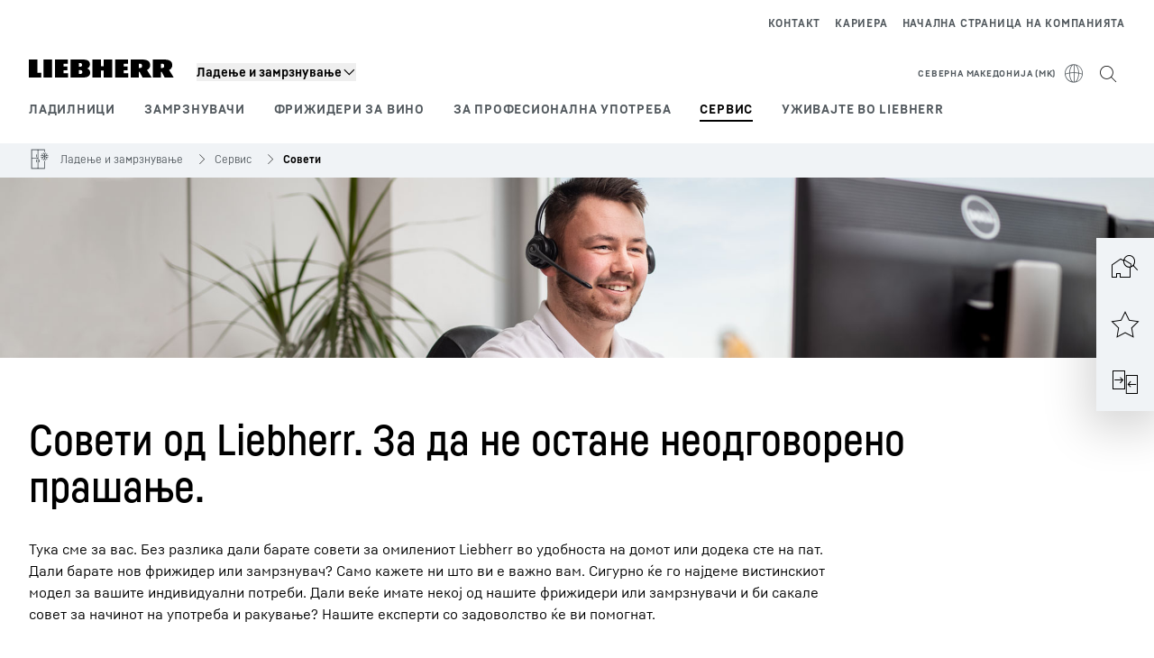

--- FILE ---
content_type: text/html; charset=utf-8
request_url: https://www.liebherr.com/mk-mk/%D1%84%D1%80%D0%B8%D0%B6%D0%B8%D0%B4%D0%B5%D1%80%D0%B8-%D0%B7%D0%B0%D0%BC%D1%80%D0%B7%D0%BD%D1%83%D0%B2%D0%B0%D1%87%D0%B8/%D1%81%D0%BE%D0%B2%D0%B5%D1%82%D0%B8-3081561
body_size: 45308
content:
<!doctype html><html context="corporate" theme="hau" data-theme="hau" lang="mk" data-stencil-build="k30zt0bw" hydrated="" class="hydrated"><head><meta charset="utf-8" data-next-head><title data-next-head>Добијте совети скроени на вашите потреби - обратете ни се</title><meta name="viewport" content="width=device-width,initial-scale=1" data-next-head><meta name="description" content="Добијте експертски совети за фрижедерите и замрзнувачите сега  ✓ На пат ✓ Дома ✓ Што одговараат на вашите потреби ✓ Обратете се во Liebherr сега ✓"><meta name="og:url" content="https://www.liebherr.com/mk-mk/%D1%84%D1%80%D0%B8%D0%B6%D0%B8%D0%B4%D0%B5%D1%80%D0%B8-%D0%B7%D0%B0%D0%BC%D1%80%D0%B7%D0%BD%D1%83%D0%B2%D0%B0%D1%87%D0%B8/%D1%81%D0%BE%D0%B2%D0%B5%D1%82%D0%B8-3081561"><meta name="twitter:url" content="https://www.liebherr.com/mk-mk/%D1%84%D1%80%D0%B8%D0%B6%D0%B8%D0%B4%D0%B5%D1%80%D0%B8-%D0%B7%D0%B0%D0%BC%D1%80%D0%B7%D0%BD%D1%83%D0%B2%D0%B0%D1%87%D0%B8/%D1%81%D0%BE%D0%B2%D0%B5%D1%82%D0%B8-3081561"><meta name="og:title" content="Добијте совети скроени на вашите потреби - обратете ни се"><meta name="twitter:title" content="Добијте совети скроени на вашите потреби - обратете ни се"><meta name="og:description" content="Добијте експертски совети за фрижедерите и замрзнувачите сега  ✓ На пат ✓ Дома ✓ Што одговараат на вашите потреби ✓ Обратете се во Liebherr сега ✓"><meta name="twitter:description" content="Добијте експертски совети за фрижедерите и замрзнувачите сега  ✓ На пат ✓ Дома ✓ Што одговараат на вашите потреби ✓ Обратете се во Liebherr сега ✓"><meta name="og:image" content="https://www-assets.liebherr.com/media/bu-media/lhbu-hau/global/service/service-desk-liebherr-story-1200x630.jpg"><meta name="twitter:image" content="https://www-assets.liebherr.com/media/bu-media/lhbu-hau/global/service/service-desk-liebherr-story-1200x630.jpg"><meta name="twitter:card" content="summary_large_image"><style sty-id="sc-patternlib-toast">/*!@*,:after,:before*/*.sc-patternlib-toast,.sc-patternlib-toast:after,.sc-patternlib-toast:before{border-color:var(--color-neutral-steel-200);border-style:solid;border-width:0;box-sizing:border-box}/*!@a*/a.sc-patternlib-toast{color:inherit;text-decoration:inherit}/*!@audio,canvas,embed,iframe,img,object,svg,video*/audio.sc-patternlib-toast,canvas.sc-patternlib-toast,embed.sc-patternlib-toast,iframe.sc-patternlib-toast,img.sc-patternlib-toast,object.sc-patternlib-toast,svg.sc-patternlib-toast,video.sc-patternlib-toast{display:block;vertical-align:middle}/*!@button,input,optgroup,select,textarea*/button.sc-patternlib-toast,input.sc-patternlib-toast,optgroup.sc-patternlib-toast,select.sc-patternlib-toast,textarea.sc-patternlib-toast{font-feature-settings:inherit;color:inherit;font-family:inherit;font-size:100%;font-variation-settings:inherit;font-weight:inherit;letter-spacing:inherit;line-height:inherit;margin:0;padding:0}/*!@blockquote,dd,dl,fieldset,figure,h1,h2,h3,h4,h5,h6,hr,p,pre*/blockquote.sc-patternlib-toast,dd.sc-patternlib-toast,dl.sc-patternlib-toast,fieldset.sc-patternlib-toast,figure.sc-patternlib-toast,h1.sc-patternlib-toast,h2.sc-patternlib-toast,h3.sc-patternlib-toast,h4.sc-patternlib-toast,h5.sc-patternlib-toast,h6.sc-patternlib-toast,hr.sc-patternlib-toast,p.sc-patternlib-toast,pre.sc-patternlib-toast{margin:0}/*!@fieldset,legend*/fieldset.sc-patternlib-toast,legend.sc-patternlib-toast{padding:0}/*!@h1,h2,h3,h4,h5,h6*/h1.sc-patternlib-toast,h2.sc-patternlib-toast,h3.sc-patternlib-toast,h4.sc-patternlib-toast,h5.sc-patternlib-toast,h6.sc-patternlib-toast{font-synthesis-weight:none}/*!@.block*/.block.sc-patternlib-toast{display:block}/*!@:host*/.sc-patternlib-toast-h{display:block}/*!@.static*/.static.sc-patternlib-toast{position:static}/*!@.flex*/.flex.sc-patternlib-toast{display:flex}/*!@.resize*/.resize.sc-patternlib-toast{resize:both}/*!@.uppercase*/.uppercase.sc-patternlib-toast{text-transform:uppercase}/*!@.filter*/.filter.sc-patternlib-toast{filter:var(--tw-blur) var(--tw-brightness) var(--tw-contrast) var(--tw-grayscale) var(--tw-hue-rotate) var(--tw-invert) var(--tw-saturate) var(--tw-sepia) var(--tw-drop-shadow)}/*!@.fixed*/.fixed.sc-patternlib-toast{position:fixed}/*!@.absolute*/.absolute.sc-patternlib-toast{position:absolute}/*!@.invisible*/.invisible.sc-patternlib-toast{visibility:hidden}/*!@.z-\[1500\]*/.z-\[1500\].sc-patternlib-toast{z-index:1500}/*!@.h-full*/.h-full.sc-patternlib-toast{height:100%}/*!@.min-h-\[56px\]*/.min-h-\[56px\].sc-patternlib-toast{min-height:56px}/*!@.w-full*/.w-full.sc-patternlib-toast{width:100%}/*!@.min-w-\[140px\]*/.min-w-\[140px\].sc-patternlib-toast{min-width:140px}/*!@.cursor-default*/.cursor-default.sc-patternlib-toast{cursor:default}/*!@.cursor-pointer*/.cursor-pointer.sc-patternlib-toast{cursor:pointer}/*!@.select-none*/.select-none.sc-patternlib-toast{-webkit-user-select:none;-moz-user-select:none;user-select:none}/*!@.flex-col*/.flex-col.sc-patternlib-toast{flex-direction:column}/*!@.items-center*/.items-center.sc-patternlib-toast{align-items:center}/*!@.justify-end*/.justify-end.sc-patternlib-toast{justify-content:flex-end}/*!@.justify-between*/.justify-between.sc-patternlib-toast{justify-content:space-between}/*!@.gap-x-2*/.gap-x-2.sc-patternlib-toast{-moz-column-gap:var(--spacing-2);column-gap:var(--spacing-2)}/*!@.overflow-hidden*/.overflow-hidden.sc-patternlib-toast{overflow:hidden}/*!@.overflow-ellipsis*/.overflow-ellipsis.sc-patternlib-toast{text-overflow:ellipsis}/*!@.px-\[24px\]*/.px-\[24px\].sc-patternlib-toast{padding-left:24px;padding-right:24px}/*!@.py-\[12px\]*/.py-\[12px\].sc-patternlib-toast{padding-bottom:12px;padding-top:12px}/*!@.py-\[3px\]*/.py-\[3px\].sc-patternlib-toast{padding-bottom:3px;padding-top:3px}/*!@.pl-\[8px\]*/.pl-\[8px\].sc-patternlib-toast{padding-left:8px}/*!@.font-text-bold*/.font-text-bold.sc-patternlib-toast{font-family:var(--copytext-font-family-bold)}/*!@.text-copy-small-uniform*/.text-copy-small-uniform.sc-patternlib-toast{font-size:var(--copytext-font-size-small-noctx);line-height:var(--copytext-line-height-small-noctx)}</style><style sty-id="sc-patternlib-header">/*!@*,:after,:before*/*.sc-patternlib-header,.sc-patternlib-header:after,.sc-patternlib-header:before{border-color:var(--color-neutral-steel-200);border-style:solid;border-width:0;box-sizing:border-box}/*!@a*/a.sc-patternlib-header{color:inherit;text-decoration:inherit}/*!@audio,canvas,embed,iframe,img,object,svg,video*/audio.sc-patternlib-header,canvas.sc-patternlib-header,embed.sc-patternlib-header,iframe.sc-patternlib-header,img.sc-patternlib-header,object.sc-patternlib-header,svg.sc-patternlib-header,video.sc-patternlib-header{display:block;vertical-align:middle}/*!@button,input,optgroup,select,textarea*/button.sc-patternlib-header,input.sc-patternlib-header,optgroup.sc-patternlib-header,select.sc-patternlib-header,textarea.sc-patternlib-header{font-feature-settings:inherit;color:inherit;font-family:inherit;font-size:100%;font-variation-settings:inherit;font-weight:inherit;letter-spacing:inherit;line-height:inherit;margin:0;padding:0}/*!@blockquote,dd,dl,fieldset,figure,h1,h2,h3,h4,h5,h6,hr,p,pre*/blockquote.sc-patternlib-header,dd.sc-patternlib-header,dl.sc-patternlib-header,fieldset.sc-patternlib-header,figure.sc-patternlib-header,h1.sc-patternlib-header,h2.sc-patternlib-header,h3.sc-patternlib-header,h4.sc-patternlib-header,h5.sc-patternlib-header,h6.sc-patternlib-header,hr.sc-patternlib-header,p.sc-patternlib-header,pre.sc-patternlib-header{margin:0}/*!@fieldset,legend*/fieldset.sc-patternlib-header,legend.sc-patternlib-header{padding:0}/*!@h1,h2,h3,h4,h5,h6*/h1.sc-patternlib-header,h2.sc-patternlib-header,h3.sc-patternlib-header,h4.sc-patternlib-header,h5.sc-patternlib-header,h6.sc-patternlib-header{font-synthesis-weight:none}/*!@.visible*/.visible.sc-patternlib-header{visibility:visible}/*!@.static*/.static.sc-patternlib-header{position:static}/*!@.fixed*/.fixed.sc-patternlib-header{position:fixed}/*!@.absolute*/.absolute.sc-patternlib-header{position:absolute}/*!@.relative*/.relative.sc-patternlib-header{position:relative}/*!@.block*/.block.sc-patternlib-header{display:block}/*!@.flex*/.flex.sc-patternlib-header{display:flex}/*!@.grid*/.grid.sc-patternlib-header{display:grid}/*!@.hidden*/.hidden.sc-patternlib-header{display:none}/*!@.transform*/.transform.sc-patternlib-header{transform:translate(var(--tw-translate-x),var(--tw-translate-y)) rotate(var(--tw-rotate)) skewX(var(--tw-skew-x)) skewY(var(--tw-skew-y)) scaleX(var(--tw-scale-x)) scaleY(var(--tw-scale-y))}/*!@.flex-wrap*/.flex-wrap.sc-patternlib-header{flex-wrap:wrap}/*!@.outline*/.outline.sc-patternlib-header{outline-style:solid}/*!@.transition*/.transition.sc-patternlib-header{transition-duration:.15s;transition-property:color,background-color,border-color,text-decoration-color,fill,stroke,opacity,box-shadow,transform,filter,-webkit-backdrop-filter;transition-property:color,background-color,border-color,text-decoration-color,fill,stroke,opacity,box-shadow,transform,filter,backdrop-filter;transition-property:color,background-color,border-color,text-decoration-color,fill,stroke,opacity,box-shadow,transform,filter,backdrop-filter,-webkit-backdrop-filter;transition-timing-function:cubic-bezier(.4,0,.2,1)}/*!@:host*/.sc-patternlib-header-h{display:block}/*!@.mobile-wrapper*/.mobile-wrapper.sc-patternlib-header{background-color:var(--color-white);display:grid;grid-template-areas:"logo service-top burger" "namespace namespace namespace" "main main main" "mobileLayer mobileLayer mobileLayer";grid-template-columns:150px calc(100% - 199px) 49px;position:relative;width:100%}/*!@.mobile-wrapper.mobile-menu-open*/.mobile-wrapper.mobile-menu-open.sc-patternlib-header{align-content:flex-start}/*!@.mobile-wrapper.mobile-menu-open .mobile-layer .meta-wrapper*/.mobile-wrapper.mobile-menu-open.sc-patternlib-header .mobile-layer.sc-patternlib-header .meta-wrapper.sc-patternlib-header{display:block}/*!@.logo-wrapper*/.logo-wrapper.sc-patternlib-header{align-items:flex-end;display:flex;grid-area:logo;height:40px;padding-left:20px}/*!@.logo-wrapper:only-child*/.logo-wrapper.sc-patternlib-header:only-child{padding-bottom:0}/*!@.service-top-wrapper*/.service-top-wrapper.sc-patternlib-header{grid-area:service-top;height:40px;justify-self:end}/*!@.service-bottom-wrapper*/.service-bottom-wrapper.sc-patternlib-header{grid-area:service-bottom;height:var(--spacing-0);overflow:hidden}/*!@.is-mobile .service-bottom-wrapper*/.is-mobile.sc-patternlib-header .service-bottom-wrapper.sc-patternlib-header{height:auto;overflow:auto}/*!@.mobile-layer .service-bottom-wrapper*/.mobile-layer.sc-patternlib-header .service-bottom-wrapper.sc-patternlib-header{border-color:var(--color-steel-200);border-style:solid;border-top-width:1px;display:block;padding-top:23px}/*!@::slotted(.service-navigation-bottom)*/.sc-patternlib-header-s>.service-navigation-bottom{color:var(--color-neutral-steel-800);display:flex;flex-wrap:wrap;padding-left:14px;padding-right:14px}/*!@.namespace-wrapper*/.namespace-wrapper.sc-patternlib-header{grid-area:namespace;height:27px;padding-left:20px}/*!@.main-wrapper*/.main-wrapper.sc-patternlib-header{grid-area:main;opacity:1;overflow:hidden;position:relative;transition:transform .2s ease-in,height .2s ease-in,left .2s ease-in,opacity 0s ease-in .2s}/*!@.main-wrapper--hidden*/.main-wrapper--hidden.sc-patternlib-header{display:none}/*!@.mobile-menu-open .main-wrapper*/.mobile-menu-open.sc-patternlib-header .main-wrapper.sc-patternlib-header{opacity:1;transition:transform .2s ease-in,left .2s ease-in,opacity 0s ease-in 0s}/*!@.show-level-2 .main-wrapper,.show-level-3 .main-wrapper*/.show-level-2.sc-patternlib-header .main-wrapper.sc-patternlib-header,.show-level-3.sc-patternlib-header .main-wrapper.sc-patternlib-header{transform:translateX(-100%)}/*!@.header-wrapper*/.header-wrapper.sc-patternlib-header{align-items:center;background-color:var(--color-white);display:flex;min-height:48px;overflow-x:clip;padding-top:2px;position:relative;width:100%}/*!@.flyout*/.flyout.sc-patternlib-header{grid-area:main;left:var(--spacing-0);opacity:0;position:absolute;top:var(--spacing-0);transform:translateX(50%);transition:transform .2s ease-in,left .2s ease-in;width:200%}/*!@.mobile-menu-open .flyout*/.mobile-menu-open.sc-patternlib-header .flyout.sc-patternlib-header{opacity:1}/*!@.show-level-2 .flyout*/.show-level-2.sc-patternlib-header .flyout.sc-patternlib-header{transform:translateX(0)}/*!@.show-level-3 .flyout*/.show-level-3.sc-patternlib-header .flyout.sc-patternlib-header{transform:translateX(-50%)}/*!@.meta-wrapper*/.meta-wrapper.sc-patternlib-header{display:none;grid-area:meta;height:var(--spacing-0);overflow:hidden;padding-bottom:15px}/*!@.is-mobile .meta-wrapper*/.is-mobile.sc-patternlib-header .meta-wrapper.sc-patternlib-header{height:auto;overflow:auto}/*!@.burger-menu*/.burger-menu.sc-patternlib-header{align-items:center;background-color:transparent;display:flex;grid-area:burger;height:40px;justify-content:center;padding-left:10px;padding-right:15px;padding-top:4px}/*!@.burger-menu .menu-button*/.burger-menu.sc-patternlib-header .menu-button.sc-patternlib-header{align-items:center;background-image:none;border-style:none;cursor:pointer;display:flex;height:24px;outline:2px solid transparent;outline-offset:2px;padding:var(--spacing-0);position:relative;width:24px}/*!@.burger-menu .menu-button .menu-icon-checkbox*/.burger-menu.sc-patternlib-header .menu-button.sc-patternlib-header .menu-icon-checkbox.sc-patternlib-header{-webkit-touch-callout:none;cursor:pointer;display:block;height:100%;opacity:0;position:absolute;width:100%;z-index:2}/*!@.burger-menu .menu-button div*/.burger-menu.sc-patternlib-header .menu-button.sc-patternlib-header div.sc-patternlib-header{bottom:var(--spacing-0);height:12px;left:var(--spacing-0);margin:auto;position:relative;right:var(--spacing-0);top:var(--spacing-0);top:2px;width:18px}/*!@.burger-menu .menu-button span*/.burger-menu.sc-patternlib-header .menu-button.sc-patternlib-header span.sc-patternlib-header{background-color:var(--bar-bg,#000);border-radius:0;display:block;height:1px;position:absolute;transition:all .2s cubic-bezier(.1,.82,.76,.965);width:100%}/*!@.burger-menu .menu-button span:first-of-type*/.burger-menu.sc-patternlib-header .menu-button.sc-patternlib-header span.sc-patternlib-header:first-of-type{top:0}/*!@.burger-menu .menu-button span:last-of-type*/.burger-menu.sc-patternlib-header .menu-button.sc-patternlib-header span.sc-patternlib-header:last-of-type{bottom:0}/*!@.mobile-menu-open .menu-button:hover .menu-icon-checkbox+div span*/.mobile-menu-open.sc-patternlib-header .menu-button.sc-patternlib-header:hover .menu-icon-checkbox.sc-patternlib-header+div.sc-patternlib-header span.sc-patternlib-header{width:22px}/*!@.mobile-menu-open .menu-button .menu-icon-checkbox+div span:first-of-type*/.mobile-menu-open.sc-patternlib-header .menu-button.sc-patternlib-header .menu-icon-checkbox.sc-patternlib-header+div.sc-patternlib-header span.sc-patternlib-header:first-of-type{top:6px;transform:rotate(45deg)}/*!@.mobile-menu-open .menu-button .menu-icon-checkbox+div span:last-of-type*/.mobile-menu-open.sc-patternlib-header .menu-button.sc-patternlib-header .menu-icon-checkbox.sc-patternlib-header+div.sc-patternlib-header span.sc-patternlib-header:last-of-type{bottom:5px;transform:rotate(-45deg)}/*!@.portal-wrapper*/.portal-wrapper.sc-patternlib-header{height:27px;padding-bottom:11px}/*!@.partner-wrapper*/.partner-wrapper.sc-patternlib-header{height:27px;padding-bottom:9px}/*!@.liebherr-logo*/.liebherr-logo.sc-patternlib-header{height:16px;margin-bottom:9px;min-width:128px}/*!@.partner-logo*/.partner-logo.sc-patternlib-header{height:18px}/*!@.service-navigation-top*/.service-navigation-top.sc-patternlib-header{align-items:center;display:flex;font-size:var(--copytext-font-size-smaller);padding-top:4px}/*!@.bu-navigation*/.bu-navigation.sc-patternlib-header{display:none;left:var(--spacing-0);position:absolute;top:var(--spacing-0)}/*!@::slotted(a)*/.sc-patternlib-header-s>a{color:var(--color-black);text-decoration-line:none}/*!@::slotted(a:hover)*/.sc-patternlib-header-s>a:hover{color:var(--color-steel-600)}/*!@.mobile-layer*/.mobile-layer.sc-patternlib-header{background-color:var(--color-white);bottom:var(--spacing-0);grid-area:mobileLayer;left:150%;min-height:calc(100% - 68px);overflow:hidden;padding-bottom:23px;position:fixed;top:68px;transition:left .2s ease-in,width 0s linear .2s;width:var(--spacing-0)}/*!@.mobile-menu-open .mobile-layer*/.mobile-menu-open.sc-patternlib-header .mobile-layer.sc-patternlib-header{left:var(--spacing-0);overflow-y:auto;position:fixed;top:68px;transition:left .2s ease-in,width 0s linear 0s;width:100%}/*!@.product-segments-wrapper*/.product-segments-wrapper.sc-patternlib-header{height:var(--spacing-0);overflow:hidden;padding-top:15px}/*!@.is-mobile .product-segments-wrapper*/.is-mobile.sc-patternlib-header .product-segments-wrapper.sc-patternlib-header{height:auto;overflow:auto}/*!@.product-segments-wrapper ::slotted(a)*/.product-segments-wrapper .sc-patternlib-header-s>a{align-items:center;color:var(--color-black);display:flex;flex-direction:row;font-size:var(--copytext-font-size-smaller);justify-content:space-between;letter-spacing:var(--letter-spacing-basic);line-height:var(--copytext-line-height-small);outline:2px solid transparent;outline-offset:2px;padding-left:20px;padding-right:14px;padding-top:12px}/*!@.backdrop*/.backdrop.sc-patternlib-header{bottom:var(--spacing-0);display:none;left:var(--spacing-0);opacity:0;position:fixed;right:var(--spacing-0);top:var(--spacing-0);transition:opacity .15s linear;width:var(--spacing-0);z-index:-10}/*!@.backdrop.show-backdrop*/.backdrop.show-backdrop.sc-patternlib-header{opacity:1;width:auto}@media (min-width:768px){/*!@.mobile-wrapper*/.mobile-wrapper.sc-patternlib-header{grid-template-columns:150px calc(100% - 204px) 54px}/*!@.mobile-wrapper:has(.logo-wrapper:only-child)*/.mobile-wrapper.sc-patternlib-header:has(.logo-wrapper:only-child){align-content:center;align-items:center;display:flex;height:72px;padding-bottom:0}/*!@.mobile-wrapper:has(.logo-wrapper:only-child) .logo-wrapper:only-child*/.mobile-wrapper.sc-patternlib-header:has(.logo-wrapper:only-child) .logo-wrapper.sc-patternlib-header:only-child{align-items:center}/*!@.service-top-wrapper*/.service-top-wrapper.sc-patternlib-header{height:44px;padding-top:7px}/*!@.main-wrapper*/.main-wrapper.sc-patternlib-header{opacity:0}/*!@.header-wrapper*/.header-wrapper.sc-patternlib-header{min-height:72px}/*!@.burger-menu*/.burger-menu.sc-patternlib-header{height:44px;padding-left:15px;padding-top:12px}/*!@.burger-menu .menu-button*/.burger-menu.sc-patternlib-header .menu-button.sc-patternlib-header{height:32px;width:32px}/*!@.burger-menu .menu-button div*/.burger-menu.sc-patternlib-header .menu-button.sc-patternlib-header div.sc-patternlib-header{height:16px;top:4px;width:24px}/*!@.mobile-menu-open .menu-button .menu-icon-checkbox+div span:first-of-type*/.mobile-menu-open.sc-patternlib-header .menu-button.sc-patternlib-header .menu-icon-checkbox.sc-patternlib-header+div.sc-patternlib-header span.sc-patternlib-header:first-of-type{top:7px}/*!@.mobile-menu-open .menu-button .menu-icon-checkbox+div span:last-of-type*/.mobile-menu-open.sc-patternlib-header .menu-button.sc-patternlib-header .menu-icon-checkbox.sc-patternlib-header+div.sc-patternlib-header span.sc-patternlib-header:last-of-type{bottom:8px}/*!@.liebherr-logo*/.liebherr-logo.sc-patternlib-header{margin-bottom:3px}/*!@.service-navigation-top*/.service-navigation-top.sc-patternlib-header{font-size:var(--copytext-font-size-small)}/*!@.mobile-layer*/.mobile-layer.sc-patternlib-header{min-height:calc(100% - 72px);top:72px}/*!@.mobile-menu-open .mobile-layer*/.mobile-menu-open.sc-patternlib-header .mobile-layer.sc-patternlib-header{top:72px}}@media (min-width:992px){/*!@.mobile-wrapper*/.mobile-wrapper.sc-patternlib-header{align-items:center;grid-template-areas:"meta meta meta meta" "logo namespace service-bottom service-top" "main main main main";grid-template-columns:auto 1fr 1fr auto;overflow:visible;padding-bottom:17px;position:static;row-gap:0}/*!@.logo-wrapper*/.logo-wrapper.sc-patternlib-header{height:auto;padding-bottom:6px;padding-left:var(--spacing-0)}/*!@.service-top-wrapper*/.service-top-wrapper.sc-patternlib-header{height:auto;padding-top:0}/*!@.service-bottom-wrapper*/.service-bottom-wrapper.sc-patternlib-header{height:auto;overflow:auto;padding-top:3px}/*!@.mobile-layer .service-bottom-wrapper*/.mobile-layer.sc-patternlib-header .service-bottom-wrapper.sc-patternlib-header{border-width:0;display:flex;justify-content:flex-end;padding-top:var(--spacing-0)}/*!@::slotted(.service-navigation-bottom)*/.sc-patternlib-header-s>.service-navigation-bottom{padding-left:var(--spacing-0);padding-right:var(--spacing-0)}/*!@.namespace-wrapper*/.namespace-wrapper.sc-patternlib-header{padding-bottom:0;padding-left:var(--spacing-0);padding-top:3px}/*!@.main-wrapper*/.main-wrapper.sc-patternlib-header{display:block;height:auto!important;left:var(--spacing-0);opacity:1;overflow:visible;padding-top:5px}/*!@.show-level-2 .main-wrapper,.show-level-3 .main-wrapper*/.show-level-2.sc-patternlib-header .main-wrapper.sc-patternlib-header,.show-level-3.sc-patternlib-header .main-wrapper.sc-patternlib-header{transform:none}/*!@.header-wrapper*/.header-wrapper.sc-patternlib-header{display:block;overflow-x:visible;padding-top:var(--spacing-0)}/*!@.flyout*/.flyout.sc-patternlib-header{grid-area:unset;left:var(--spacing-0);opacity:1;position:absolute;right:var(--spacing-0);top:100%;width:100%}/*!@.flyout,.show-level-2 .flyout,.show-level-3 .flyout*/.flyout.sc-patternlib-header,.show-level-2.sc-patternlib-header .flyout.sc-patternlib-header,.show-level-3.sc-patternlib-header .flyout.sc-patternlib-header{transform:none}/*!@.meta-wrapper*/.meta-wrapper.sc-patternlib-header{display:block;height:auto;overflow:auto;padding-bottom:4px;padding-top:14px;text-align:right}/*!@.burger-menu*/.burger-menu.sc-patternlib-header{display:none}/*!@.portal-wrapper*/.portal-wrapper.sc-patternlib-header{margin-bottom:var(--spacing-0);padding-bottom:8px;padding-left:17px}/*!@.partner-wrapper*/.partner-wrapper.sc-patternlib-header{align-items:center;border-color:var(--color-steel-200);border-left-width:2px;bottom:18px;display:flex;height:46px;margin-left:24px;margin-top:var(--spacing-0);padding-bottom:var(--spacing-0);padding-left:24px;position:relative}/*!@.liebherr-logo*/.liebherr-logo.sc-patternlib-header{height:20px}/*!@.partner-logo*/.partner-logo.sc-patternlib-header{align-items:center;display:flex;height:25px}/*!@.service-navigation-top*/.service-navigation-top.sc-patternlib-header{font-size:var(--copytext-font-size-extra-small)}/*!@.bu-navigation*/.bu-navigation.sc-patternlib-header{display:block;width:100%}/*!@.bu-navigation ::slotted(*)*/.bu-navigation .sc-patternlib-header-s>*{position:relative;z-index:20}/*!@.mobile-layer*/.mobile-layer.sc-patternlib-header{top:var(--spacing-0)}/*!@.mobile-layer,.product-segments-wrapper*/.mobile-layer.sc-patternlib-header,.product-segments-wrapper.sc-patternlib-header{display:none;transition:none}/*!@.product-segments-wrapper ::slotted(a)*/.product-segments-wrapper .sc-patternlib-header-s>a{display:none}/*!@.backdrop*/.backdrop.sc-patternlib-header{display:block}/*!@.main-navigation-content*/.main-navigation-content.sc-patternlib-header{position:relative;z-index:10}}@media (max-width:992px){/*!@.main-navigation-content*/.main-navigation-content.sc-patternlib-header{width:100vw}}</style><style sty-id="sc-patternlib-breadcrumb-website">/*!@*,:after,:before*/*.sc-patternlib-breadcrumb-website,.sc-patternlib-breadcrumb-website:after,.sc-patternlib-breadcrumb-website:before{border-color:var(--color-neutral-steel-200);border-style:solid;border-width:0;box-sizing:border-box}/*!@a*/a.sc-patternlib-breadcrumb-website{color:inherit;text-decoration:inherit}/*!@audio,canvas,embed,iframe,img,object,svg,video*/audio.sc-patternlib-breadcrumb-website,canvas.sc-patternlib-breadcrumb-website,embed.sc-patternlib-breadcrumb-website,iframe.sc-patternlib-breadcrumb-website,img.sc-patternlib-breadcrumb-website,object.sc-patternlib-breadcrumb-website,svg.sc-patternlib-breadcrumb-website,video.sc-patternlib-breadcrumb-website{display:block;vertical-align:middle}/*!@button,input,optgroup,select,textarea*/button.sc-patternlib-breadcrumb-website,input.sc-patternlib-breadcrumb-website,optgroup.sc-patternlib-breadcrumb-website,select.sc-patternlib-breadcrumb-website,textarea.sc-patternlib-breadcrumb-website{font-feature-settings:inherit;color:inherit;font-family:inherit;font-size:100%;font-variation-settings:inherit;font-weight:inherit;letter-spacing:inherit;line-height:inherit;margin:0;padding:0}/*!@blockquote,dd,dl,fieldset,figure,h1,h2,h3,h4,h5,h6,hr,p,pre*/blockquote.sc-patternlib-breadcrumb-website,dd.sc-patternlib-breadcrumb-website,dl.sc-patternlib-breadcrumb-website,fieldset.sc-patternlib-breadcrumb-website,figure.sc-patternlib-breadcrumb-website,h1.sc-patternlib-breadcrumb-website,h2.sc-patternlib-breadcrumb-website,h3.sc-patternlib-breadcrumb-website,h4.sc-patternlib-breadcrumb-website,h5.sc-patternlib-breadcrumb-website,h6.sc-patternlib-breadcrumb-website,hr.sc-patternlib-breadcrumb-website,p.sc-patternlib-breadcrumb-website,pre.sc-patternlib-breadcrumb-website{margin:0}/*!@fieldset,legend*/fieldset.sc-patternlib-breadcrumb-website,legend.sc-patternlib-breadcrumb-website{padding:0}/*!@h1,h2,h3,h4,h5,h6*/h1.sc-patternlib-breadcrumb-website,h2.sc-patternlib-breadcrumb-website,h3.sc-patternlib-breadcrumb-website,h4.sc-patternlib-breadcrumb-website,h5.sc-patternlib-breadcrumb-website,h6.sc-patternlib-breadcrumb-website{font-synthesis-weight:none}/*!@.absolute*/.absolute.sc-patternlib-breadcrumb-website{position:absolute}/*!@.relative*/.relative.sc-patternlib-breadcrumb-website{position:relative}/*!@.block*/.block.sc-patternlib-breadcrumb-website{display:block}/*!@.flex*/.flex.sc-patternlib-breadcrumb-website{display:flex}/*!@.hidden*/.hidden.sc-patternlib-breadcrumb-website{display:none}/*!@:host*/.sc-patternlib-breadcrumb-website-h{display:block}/*!@.breadcrumb*/.breadcrumb.sc-patternlib-breadcrumb-website{background-color:var(--color-neutral-steel-100);min-height:38px;padding-bottom:6px;padding-top:6px;position:relative}/*!@.breadcrumb:after,.breadcrumb:before*/.breadcrumb.sc-patternlib-breadcrumb-website:after,.breadcrumb.sc-patternlib-breadcrumb-website:before{background-color:var(--color-neutral-steel-100);content:"";height:100%;position:absolute;top:var(--spacing-0);width:50vw;z-index:-1}/*!@.breadcrumb:before*/.breadcrumb.sc-patternlib-breadcrumb-website:before{left:auto;right:50%}/*!@.breadcrumb:after*/.breadcrumb.sc-patternlib-breadcrumb-website:after{left:50%;right:auto}/*!@.breadcrumb-wrapper*/.breadcrumb-wrapper.sc-patternlib-breadcrumb-website{display:flex;overflow:hidden}/*!@.breadcrumb-scroll-container*/.breadcrumb-scroll-container.sc-patternlib-breadcrumb-website{-webkit-overflow-scrolling:touch;align-items:center;display:flex;justify-content:flex-start;overflow-x:auto;overflow:-moz-scrollbars-none;scroll-behavior:smooth;scroll-padding-left:0;scroll-snap-type:x mandatory;scrollbar-width:none;white-space:nowrap}/*!@.breadcrumb-scroll-container::-webkit-scrollbar*/.breadcrumb-scroll-container.sc-patternlib-breadcrumb-website::-webkit-scrollbar{display:none}/*!@.breadcrumb-item*/.breadcrumb-item.sc-patternlib-breadcrumb-website{align-items:center;color:var(--color-neutral-steel-800);display:flex;font-size:var(--copytext-font-size-extra-small-noctx);line-height:var(--copytext-line-height-extra-small-noctx);min-height:18px;scroll-snap-align:start;scroll-snap-stop:always;white-space:nowrap}/*!@.breadcrumb-item--hidden*/.breadcrumb-item--hidden.sc-patternlib-breadcrumb-website{display:none}/*!@.breadcrumb-arrow-icon*/.breadcrumb-arrow-icon.sc-patternlib-breadcrumb-website{margin-left:5px;margin-right:5px}@media (min-width:992px){/*!@.breadcrumb-item*/.breadcrumb-item.sc-patternlib-breadcrumb-website{min-height:24px}/*!@.breadcrumb-arrow-icon*/.breadcrumb-arrow-icon.sc-patternlib-breadcrumb-website{margin-left:13px;margin-right:6px}}@media (max-width:991px){/*!@.breadcrumb*/.breadcrumb.sc-patternlib-breadcrumb-website{align-items:center;display:flex}}/*!@.visible*/.visible.sc-patternlib-breadcrumb-website{visibility:visible}/*!@.invisible*/.invisible.sc-patternlib-breadcrumb-website{visibility:hidden}/*!@.static*/.static.sc-patternlib-breadcrumb-website{position:static}/*!@.resize*/.resize.sc-patternlib-breadcrumb-website{resize:both}</style><style sty-id="sc-patternlib-button">/*!@*,:after,:before*/*.sc-patternlib-button,.sc-patternlib-button:after,.sc-patternlib-button:before{border-color:var(--color-neutral-steel-200);border-style:solid;border-width:0;box-sizing:border-box}/*!@a*/a.sc-patternlib-button{color:inherit;text-decoration:inherit}/*!@audio,canvas,embed,iframe,img,object,svg,video*/audio.sc-patternlib-button,canvas.sc-patternlib-button,embed.sc-patternlib-button,iframe.sc-patternlib-button,img.sc-patternlib-button,object.sc-patternlib-button,svg.sc-patternlib-button,video.sc-patternlib-button{display:block;vertical-align:middle}/*!@button,input,optgroup,select,textarea*/button.sc-patternlib-button,input.sc-patternlib-button,optgroup.sc-patternlib-button,select.sc-patternlib-button,textarea.sc-patternlib-button{font-feature-settings:inherit;color:inherit;font-family:inherit;font-size:100%;font-variation-settings:inherit;font-weight:inherit;letter-spacing:inherit;line-height:inherit;margin:0;padding:0}/*!@blockquote,dd,dl,fieldset,figure,h1,h2,h3,h4,h5,h6,hr,p,pre*/blockquote.sc-patternlib-button,dd.sc-patternlib-button,dl.sc-patternlib-button,fieldset.sc-patternlib-button,figure.sc-patternlib-button,h1.sc-patternlib-button,h2.sc-patternlib-button,h3.sc-patternlib-button,h4.sc-patternlib-button,h5.sc-patternlib-button,h6.sc-patternlib-button,hr.sc-patternlib-button,p.sc-patternlib-button,pre.sc-patternlib-button{margin:0}/*!@fieldset,legend*/fieldset.sc-patternlib-button,legend.sc-patternlib-button{padding:0}/*!@h1,h2,h3,h4,h5,h6*/h1.sc-patternlib-button,h2.sc-patternlib-button,h3.sc-patternlib-button,h4.sc-patternlib-button,h5.sc-patternlib-button,h6.sc-patternlib-button{font-synthesis-weight:none}/*!@.collapse*/.collapse.sc-patternlib-button{visibility:collapse}/*!@.absolute*/.absolute.sc-patternlib-button{position:absolute}/*!@.relative*/.relative.sc-patternlib-button{position:relative}/*!@.block*/.block.sc-patternlib-button{display:block}/*!@.hidden*/.hidden.sc-patternlib-button{display:none}/*!@.border-collapse*/.border-collapse.sc-patternlib-button{border-collapse:collapse}/*!@.border*/.border.sc-patternlib-button{border-width:1px}/*!@.uppercase*/.uppercase.sc-patternlib-button{text-transform:uppercase}/*!@.outline*/.outline.sc-patternlib-button{outline-style:solid}/*!@:host*/.sc-patternlib-button-h{all:unset;background-color:transparent;border-collapse:collapse;border-radius:0;border-spacing:0;box-sizing:border-box;color:inherit;font-family:inherit;font-family:var(--ppl-font-family-text-bold);font-size:100%;font-size:var(--ppl-font-size-copy-smaller);letter-spacing:.78px;line-height:1.5;line-height:var(--ppl-line-heigh-copy-smaller);line-height:24px;list-style:none;margin:0;min-width:0;padding:0;quotes:none;text-decoration:none;vertical-align:baseline}/*!@.button*/.button.sc-patternlib-button{--button-size:48px;box-sizing:border-box;cursor:pointer;display:inline-flex;min-height:var(--button-size);min-width:var(--button-size);outline:none;padding:0 19px;position:relative;width:100%}/*!@.button.M*/.button.M.sc-patternlib-button{--button-size:40px}/*!@.button.S*/.button.S.sc-patternlib-button{--button-size:32px}/*!@.button.giant*/.button.giant.sc-patternlib-button{--button-size:76px}/*!@.button.M.icon-only,.button.S.icon-only*/.button.M.icon-only.sc-patternlib-button,.button.S.icon-only.sc-patternlib-button{padding-left:7px!important;padding-right:7px!important}/*!@.button.has-icon.icon-left*/.button.has-icon.icon-left.sc-patternlib-button{padding-right:23px}/*!@.button.L:not(.has-icon)*/.button.L.sc-patternlib-button:not(.has-icon){padding-left:35px;padding-right:35px}/*!@.button.L.icon-only*/.button.L.icon-only.sc-patternlib-button{padding-left:11px!important;padding-right:11px!important}/*!@.button.giant.icon-only*/.button.giant.icon-only.sc-patternlib-button{padding-left:15px!important;padding-right:15px!important}/*!@.button.icon-only*/.button.icon-only.sc-patternlib-button{justify-content:center;letter-spacing:0}/*!@.button.primary*/.button.primary.sc-patternlib-button{fill:var(--button-text-primary);background-color:var(--button-surface-primary);border:1px solid var(--button-stroke-primary);color:var(--button-text-primary)}/*!@.button.primary:not(.no-states).hovered*/.button.primary.sc-patternlib-button:not(.no-states).hovered{fill:var(--button-text-primary-hover);background-color:var(--button-surface-primary-hover);border:1px solid var(--button-stroke-primary-hover);color:var(--button-text-primary-hover)}/*!@.button.primary:not(.no-states):active:not(:disabled)*/.button.primary.sc-patternlib-button:not(.no-states):active:not(:disabled){fill:var(--button-text-primary-active);background-color:var(--button-surface-primary-active);border:1px solid var(--button-stroke-primary-active);color:var(--button-text-primary-active)}/*!@.button.primary:disabled,.button.primary[aria-disabled=true]*/.button.primary.sc-patternlib-button:disabled,.button.primary[aria-disabled=true].sc-patternlib-button{fill:var(--button-text-primary-disabled);background-color:var(--button-surface-primary-disabled);border:1px solid var(--button-stroke-primary-disabled);color:var(--button-text-primary-disabled);cursor:not-allowed}/*!@.button.primary:focus*/.button.primary.sc-patternlib-button:focus{outline:none}/*!@.button.primary.focus-keyboard-style,.button.primary:focus-visible*/.button.primary.focus-keyboard-style.sc-patternlib-button,.button.primary.sc-patternlib-button:focus-visible{outline:2px solid var(--button-stroke-primary-focus);outline-offset:3px}/*!@.button.primary.focus-keyboard-style.focusgap-theme-color,.button.primary:focus-visible.focusgap-theme-color*/.button.primary.focus-keyboard-style.focusgap-theme-color.sc-patternlib-button,.button.primary.sc-patternlib-button:focus-visible.focusgap-theme-color{box-shadow:0 0 0 3px var(--button-stroke-primary-focusgap),0 0 0 5px var(--button-stroke-primary-focus);outline:none}/*!@.button.primary.focus-keyboard-style.focus-border-inside,.button.primary:focus-visible.focus-border-inside*/.button.primary.focus-keyboard-style.focus-border-inside.sc-patternlib-button,.button.primary.sc-patternlib-button:focus-visible.focus-border-inside{outline-offset:-2px}/*!@.button.primary .loading-indicator-animator*/.button.primary.sc-patternlib-button .loading-indicator-animator.sc-patternlib-button{background-color:var(--button-loading-primary)}/*!@.button.primary-inverted*/.button.primary-inverted.sc-patternlib-button{fill:var(--button-text-primary-inverted);background-color:var(--button-surface-primary-inverted);border:1px solid var(--button-stroke-primary-inverted);color:var(--button-text-primary-inverted)}/*!@.button.primary-inverted:not(.no-states).hovered*/.button.primary-inverted.sc-patternlib-button:not(.no-states).hovered{fill:var(--button-text-primary-inverted-hover);background-color:var(--button-surface-primary-inverted-hover);border:1px solid var(--button-stroke-primary-inverted-hover);color:var(--button-text-primary-inverted-hover)}/*!@.button.primary-inverted:not(.no-states):active:not(:disabled)*/.button.primary-inverted.sc-patternlib-button:not(.no-states):active:not(:disabled){fill:var(--button-text-primary-inverted-active);background-color:var(--button-surface-primary-inverted-active);border:1px solid var(--button-stroke-primary-inverted-active);color:var(--button-text-primary-inverted-active)}/*!@.button.primary-inverted:disabled,.button.primary-inverted[aria-disabled=true]*/.button.primary-inverted.sc-patternlib-button:disabled,.button.primary-inverted[aria-disabled=true].sc-patternlib-button{fill:var(--button-text-primary-inverted-disabled);background-color:var(--button-surface-primary-inverted-disabled);border:1px solid var(--button-stroke-primary-inverted-disabled);color:var(--button-text-primary-inverted-disabled);cursor:not-allowed}/*!@.button.primary-inverted:focus*/.button.primary-inverted.sc-patternlib-button:focus{outline:none}/*!@.button.primary-inverted.focus-keyboard-style,.button.primary-inverted:focus-visible*/.button.primary-inverted.focus-keyboard-style.sc-patternlib-button,.button.primary-inverted.sc-patternlib-button:focus-visible{outline:2px solid var(--button-stroke-primary-inverted-focus);outline-offset:3px}/*!@.button.primary-inverted.focus-keyboard-style.focusgap-theme-color,.button.primary-inverted:focus-visible.focusgap-theme-color*/.button.primary-inverted.focus-keyboard-style.focusgap-theme-color.sc-patternlib-button,.button.primary-inverted.sc-patternlib-button:focus-visible.focusgap-theme-color{box-shadow:0 0 0 3px var(--button-stroke-primary-inverted-focusgap),0 0 0 5px var(--button-stroke-primary-inverted-focus);outline:none}/*!@.button.primary-inverted.focus-keyboard-style.focus-border-inside,.button.primary-inverted:focus-visible.focus-border-inside*/.button.primary-inverted.focus-keyboard-style.focus-border-inside.sc-patternlib-button,.button.primary-inverted.sc-patternlib-button:focus-visible.focus-border-inside{outline-offset:-2px}/*!@.button.primary-inverted .loading-indicator-animator*/.button.primary-inverted.sc-patternlib-button .loading-indicator-animator.sc-patternlib-button{background-color:var(--button-loading-primary-inverted)}/*!@.button.secondary*/.button.secondary.sc-patternlib-button{fill:var(--button-text-secondary);background-color:var(--button-surface-secondary);border:1px solid var(--button-stroke-secondary);color:var(--button-text-secondary)}/*!@.button.secondary:not(.no-states).hovered*/.button.secondary.sc-patternlib-button:not(.no-states).hovered{fill:var(--button-text-secondary-hover);background-color:var(--button-surface-secondary-hover);border:1px solid var(--button-stroke-secondary-hover);color:var(--button-text-secondary-hover)}/*!@.button.secondary:not(.no-states):active:not(:disabled)*/.button.secondary.sc-patternlib-button:not(.no-states):active:not(:disabled){fill:var(--button-text-secondary-active);background-color:var(--button-surface-secondary-active);border:1px solid var(--button-stroke-secondary-active);color:var(--button-text-secondary-active)}/*!@.button.secondary:disabled,.button.secondary[aria-disabled=true]*/.button.secondary.sc-patternlib-button:disabled,.button.secondary[aria-disabled=true].sc-patternlib-button{fill:var(--button-text-secondary-disabled);background-color:var(--button-surface-secondary-disabled);border:1px solid var(--button-stroke-secondary-disabled);color:var(--button-text-secondary-disabled);cursor:not-allowed}/*!@.button.secondary:focus*/.button.secondary.sc-patternlib-button:focus{outline:none}/*!@.button.secondary.focus-keyboard-style,.button.secondary:focus-visible*/.button.secondary.focus-keyboard-style.sc-patternlib-button,.button.secondary.sc-patternlib-button:focus-visible{outline:2px solid var(--button-stroke-secondary-focus);outline-offset:3px}/*!@.button.secondary.focus-keyboard-style.focusgap-theme-color,.button.secondary:focus-visible.focusgap-theme-color*/.button.secondary.focus-keyboard-style.focusgap-theme-color.sc-patternlib-button,.button.secondary.sc-patternlib-button:focus-visible.focusgap-theme-color{box-shadow:0 0 0 3px var(--button-stroke-secondary-focusgap),0 0 0 5px var(--button-stroke-secondary-focus);outline:none}/*!@.button.secondary.focus-keyboard-style.focus-border-inside,.button.secondary:focus-visible.focus-border-inside*/.button.secondary.focus-keyboard-style.focus-border-inside.sc-patternlib-button,.button.secondary.sc-patternlib-button:focus-visible.focus-border-inside{outline-offset:-2px}/*!@.button.secondary .loading-indicator-animator*/.button.secondary.sc-patternlib-button .loading-indicator-animator.sc-patternlib-button{background-color:var(--button-loading-secondary)}/*!@.button.secondary-inverted*/.button.secondary-inverted.sc-patternlib-button{fill:var(--button-text-secondary-inverted);background-color:var(--button-surface-secondary-inverted);border:1px solid var(--button-stroke-secondary-inverted);color:var(--button-text-secondary-inverted)}/*!@.button.secondary-inverted:not(.no-states).hovered*/.button.secondary-inverted.sc-patternlib-button:not(.no-states).hovered{fill:var(--button-text-secondary-inverted-hover);background-color:var(--button-surface-secondary-inverted-hover);border:1px solid var(--button-stroke-secondary-inverted-hover);color:var(--button-text-secondary-inverted-hover)}/*!@.button.secondary-inverted:not(.no-states):active:not(:disabled)*/.button.secondary-inverted.sc-patternlib-button:not(.no-states):active:not(:disabled){fill:var(--button-text-secondary-inverted-active);background-color:var(--button-surface-secondary-inverted-active);border:1px solid var(--button-stroke-secondary-inverted-active);color:var(--button-text-secondary-inverted-active)}/*!@.button.secondary-inverted:disabled,.button.secondary-inverted[aria-disabled=true]*/.button.secondary-inverted.sc-patternlib-button:disabled,.button.secondary-inverted[aria-disabled=true].sc-patternlib-button{fill:var(--button-text-secondary-inverted-disabled);background-color:var(--button-surface-secondary-inverted-disabled);border:1px solid var(--button-stroke-secondary-inverted-disabled);color:var(--button-text-secondary-inverted-disabled);cursor:not-allowed}/*!@.button.secondary-inverted:focus*/.button.secondary-inverted.sc-patternlib-button:focus{outline:none}/*!@.button.secondary-inverted.focus-keyboard-style,.button.secondary-inverted:focus-visible*/.button.secondary-inverted.focus-keyboard-style.sc-patternlib-button,.button.secondary-inverted.sc-patternlib-button:focus-visible{outline:2px solid var(--button-stroke-secondary-inverted-focus);outline-offset:3px}/*!@.button.secondary-inverted.focus-keyboard-style.focusgap-theme-color,.button.secondary-inverted:focus-visible.focusgap-theme-color*/.button.secondary-inverted.focus-keyboard-style.focusgap-theme-color.sc-patternlib-button,.button.secondary-inverted.sc-patternlib-button:focus-visible.focusgap-theme-color{box-shadow:0 0 0 3px var(--button-stroke-secondary-inverted-focusgap),0 0 0 5px var(--button-stroke-secondary-inverted-focus);outline:none}/*!@.button.secondary-inverted.focus-keyboard-style.focus-border-inside,.button.secondary-inverted:focus-visible.focus-border-inside*/.button.secondary-inverted.focus-keyboard-style.focus-border-inside.sc-patternlib-button,.button.secondary-inverted.sc-patternlib-button:focus-visible.focus-border-inside{outline-offset:-2px}/*!@.button.secondary-inverted .loading-indicator-animator*/.button.secondary-inverted.sc-patternlib-button .loading-indicator-animator.sc-patternlib-button{background-color:var(--button-loading-secondary-inverted)}/*!@.button.warning*/.button.warning.sc-patternlib-button{fill:var(--button-text-warning);background-color:var(--button-surface-warning);border:1px solid var(--button-stroke-warning);color:var(--button-text-warning)}/*!@.button.warning:not(.no-states).hovered*/.button.warning.sc-patternlib-button:not(.no-states).hovered{fill:var(--button-text-warning-hover);background-color:var(--button-surface-warning-hover);border:1px solid var(--button-stroke-warning-hover);color:var(--button-text-warning-hover)}/*!@.button.warning:not(.no-states):active:not(:disabled)*/.button.warning.sc-patternlib-button:not(.no-states):active:not(:disabled){fill:var(--button-text-warning-active);background-color:var(--button-surface-warning-active);border:1px solid var(--button-stroke-warning-active);color:var(--button-text-warning-active)}/*!@.button.warning:disabled,.button.warning[aria-disabled=true]*/.button.warning.sc-patternlib-button:disabled,.button.warning[aria-disabled=true].sc-patternlib-button{fill:var(--button-text-warning-disabled);background-color:var(--button-surface-warning-disabled);border:1px solid var(--button-stroke-warning-disabled);color:var(--button-text-warning-disabled);cursor:not-allowed}/*!@.button.warning:focus*/.button.warning.sc-patternlib-button:focus{outline:none}/*!@.button.warning.focus-keyboard-style,.button.warning:focus-visible*/.button.warning.focus-keyboard-style.sc-patternlib-button,.button.warning.sc-patternlib-button:focus-visible{outline:2px solid var(--button-stroke-warning-focus);outline-offset:3px}/*!@.button.warning.focus-keyboard-style.focusgap-theme-color,.button.warning:focus-visible.focusgap-theme-color*/.button.warning.focus-keyboard-style.focusgap-theme-color.sc-patternlib-button,.button.warning.sc-patternlib-button:focus-visible.focusgap-theme-color{box-shadow:0 0 0 3px var(--button-stroke-warning-focusgap),0 0 0 5px var(--button-stroke-warning-focus);outline:none}/*!@.button.warning.focus-keyboard-style.focus-border-inside,.button.warning:focus-visible.focus-border-inside*/.button.warning.focus-keyboard-style.focus-border-inside.sc-patternlib-button,.button.warning.sc-patternlib-button:focus-visible.focus-border-inside{outline-offset:-2px}/*!@.button.warning .loading-indicator-animator*/.button.warning.sc-patternlib-button .loading-indicator-animator.sc-patternlib-button{background-color:var(--button-loading-warning)}/*!@.button.danger*/.button.danger.sc-patternlib-button{fill:var(--button-text-danger);background-color:var(--button-surface-danger);border:1px solid var(--button-stroke-danger);color:var(--button-text-danger)}/*!@.button.danger:not(.no-states).hovered*/.button.danger.sc-patternlib-button:not(.no-states).hovered{fill:var(--button-text-danger-hover);background-color:var(--button-surface-danger-hover);border:1px solid var(--button-stroke-danger-hover);color:var(--button-text-danger-hover)}/*!@.button.danger:not(.no-states):active:not(:disabled)*/.button.danger.sc-patternlib-button:not(.no-states):active:not(:disabled){fill:var(--button-text-danger-active);background-color:var(--button-surface-danger-active);border:1px solid var(--button-stroke-danger-active);color:var(--button-text-danger-active)}/*!@.button.danger:disabled,.button.danger[aria-disabled=true]*/.button.danger.sc-patternlib-button:disabled,.button.danger[aria-disabled=true].sc-patternlib-button{fill:var(--button-text-danger-disabled);background-color:var(--button-surface-danger-disabled);border:1px solid var(--button-stroke-danger-disabled);color:var(--button-text-danger-disabled);cursor:not-allowed}/*!@.button.danger:focus*/.button.danger.sc-patternlib-button:focus{outline:none}/*!@.button.danger.focus-keyboard-style,.button.danger:focus-visible*/.button.danger.focus-keyboard-style.sc-patternlib-button,.button.danger.sc-patternlib-button:focus-visible{outline:2px solid var(--button-stroke-danger-focus);outline-offset:3px}/*!@.button.danger.focus-keyboard-style.focusgap-theme-color,.button.danger:focus-visible.focusgap-theme-color*/.button.danger.focus-keyboard-style.focusgap-theme-color.sc-patternlib-button,.button.danger.sc-patternlib-button:focus-visible.focusgap-theme-color{box-shadow:0 0 0 3px var(--button-stroke-danger-focusgap),0 0 0 5px var(--button-stroke-danger-focus);outline:none}/*!@.button.danger.focus-keyboard-style.focus-border-inside,.button.danger:focus-visible.focus-border-inside*/.button.danger.focus-keyboard-style.focus-border-inside.sc-patternlib-button,.button.danger.sc-patternlib-button:focus-visible.focus-border-inside{outline-offset:-2px}/*!@.button.danger .loading-indicator-animator*/.button.danger.sc-patternlib-button .loading-indicator-animator.sc-patternlib-button{background-color:var(--button-loading-danger)}/*!@.button.no-states*/.button.no-states.sc-patternlib-button{cursor:default}/*!@.button .label*/.button.sc-patternlib-button .label.sc-patternlib-button{padding:0;text-decoration:none;text-transform:uppercase}/*!@a.button*/a.button.sc-patternlib-button{color:inherit}/*!@a.button,a.button:hover*/a.button.sc-patternlib-button,a.button.sc-patternlib-button:hover{text-decoration:none}/*!@a.button[aria-disabled=true]*/a.button[aria-disabled=true].sc-patternlib-button{cursor:not-allowed}/*!@.loading-indicator-wrapper*/.loading-indicator-wrapper.sc-patternlib-button{bottom:-1px;display:block;height:3px;left:-1px;position:absolute;width:calc(100% + 2px)}/*!@.loading-indicator-inner*/.loading-indicator-inner.sc-patternlib-button{height:3px;left:0;overflow:hidden;position:absolute;width:100%}/*!@.loading-indicator-animator*/.loading-indicator-animator.sc-patternlib-button{animation:indeterminate 1.5s ease-out infinite;background-color:var(--button-color-loading);height:100%;position:absolute}@keyframes indeterminate{0%{left:-100%;width:50%}to{left:100%;width:50%}}@media (hover:hover){/*!@.button.primary:not(.no-states):hover:not(:active,:disabled)*/.button.primary.sc-patternlib-button:not(.no-states):hover:not(:active,.sc-patternlib-button:disabled){fill:var(--button-text-primary-hover);background-color:var(--button-surface-primary-hover);border:1px solid var(--button-stroke-primary-hover);color:var(--button-text-primary-hover)}/*!@.button.primary-inverted:not(.no-states):hover:not(:active,:disabled)*/.button.primary-inverted.sc-patternlib-button:not(.no-states):hover:not(:active,.sc-patternlib-button:disabled){fill:var(--button-text-primary-inverted-hover);background-color:var(--button-surface-primary-inverted-hover);border:1px solid var(--button-stroke-primary-inverted-hover);color:var(--button-text-primary-inverted-hover)}/*!@.button.secondary:not(.no-states):hover:not(:active,:disabled)*/.button.secondary.sc-patternlib-button:not(.no-states):hover:not(:active,.sc-patternlib-button:disabled){fill:var(--button-text-secondary-hover);background-color:var(--button-surface-secondary-hover);border:1px solid var(--button-stroke-secondary-hover);color:var(--button-text-secondary-hover)}/*!@.button.secondary-inverted:not(.no-states):hover:not(:active,:disabled)*/.button.secondary-inverted.sc-patternlib-button:not(.no-states):hover:not(:active,.sc-patternlib-button:disabled){fill:var(--button-text-secondary-inverted-hover);background-color:var(--button-surface-secondary-inverted-hover);border:1px solid var(--button-stroke-secondary-inverted-hover);color:var(--button-text-secondary-inverted-hover)}/*!@.button.warning:not(.no-states):hover:not(:active,:disabled)*/.button.warning.sc-patternlib-button:not(.no-states):hover:not(:active,.sc-patternlib-button:disabled){fill:var(--button-text-warning-hover);background-color:var(--button-surface-warning-hover);border:1px solid var(--button-stroke-warning-hover);color:var(--button-text-warning-hover)}/*!@.button.danger:not(.no-states):hover:not(:active,:disabled)*/.button.danger.sc-patternlib-button:not(.no-states):hover:not(:active,.sc-patternlib-button:disabled){fill:var(--button-text-danger-hover);background-color:var(--button-surface-danger-hover);border:1px solid var(--button-stroke-danger-hover);color:var(--button-text-danger-hover)}}/*!@.static*/.static.sc-patternlib-button{position:static}/*!@.col-span-3*/.col-span-3.sc-patternlib-button{grid-column:span 3/span 3}/*!@.my-2*/.my-2.sc-patternlib-button{margin-bottom:var(--spacing-2);margin-top:var(--spacing-2)}/*!@.mt-1*/.mt-1.sc-patternlib-button{margin-top:var(--spacing-1)}/*!@.mb-3*/.mb-3.sc-patternlib-button{margin-bottom:var(--spacing-3)}/*!@.mb-2*/.mb-2.sc-patternlib-button{margin-bottom:var(--spacing-2)}/*!@.mt-0*/.mt-0.sc-patternlib-button{margin-top:var(--spacing-0)}/*!@.mt-6*/.mt-6.sc-patternlib-button{margin-top:var(--spacing-6)}/*!@.mr-3*/.mr-3.sc-patternlib-button{margin-right:var(--spacing-3)}/*!@.ml-3*/.ml-3.sc-patternlib-button{margin-left:var(--spacing-3)}/*!@.box-border*/.box-border.sc-patternlib-button{box-sizing:border-box}/*!@.inline-block*/.inline-block.sc-patternlib-button{display:inline-block}/*!@.flex*/.flex.sc-patternlib-button{display:flex}/*!@.grid*/.grid.sc-patternlib-button{display:grid}/*!@.h-\[24px\]*/.h-\[24px\].sc-patternlib-button{height:24px}/*!@.w-full*/.w-full.sc-patternlib-button{width:100%}/*!@.w-\[24px\]*/.w-\[24px\].sc-patternlib-button{width:24px}/*!@.cursor-pointer*/.cursor-pointer.sc-patternlib-button{cursor:pointer}/*!@.grid-cols-4*/.grid-cols-4.sc-patternlib-button{grid-template-columns:repeat(4,minmax(0,1fr))}/*!@.flex-row*/.flex-row.sc-patternlib-button{flex-direction:row}/*!@.flex-col*/.flex-col.sc-patternlib-button{flex-direction:column}/*!@.items-start*/.items-start.sc-patternlib-button{align-items:flex-start}/*!@.items-center*/.items-center.sc-patternlib-button{align-items:center}/*!@.justify-start*/.justify-start.sc-patternlib-button{justify-content:flex-start}/*!@.justify-end*/.justify-end.sc-patternlib-button{justify-content:flex-end}/*!@.justify-center*/.justify-center.sc-patternlib-button{justify-content:center}/*!@.overflow-hidden*/.overflow-hidden.sc-patternlib-button{overflow:hidden}/*!@.rounded-full*/.rounded-full.sc-patternlib-button{border-radius:9999px}/*!@.border-2*/.border-2.sc-patternlib-button{border-width:2px}/*!@.border-0*/.border-0.sc-patternlib-button{border-width:0}/*!@.border-b*/.border-b.sc-patternlib-button{border-bottom-width:1px}/*!@.border-solid*/.border-solid.sc-patternlib-button{border-style:solid}/*!@.border-dashed*/.border-dashed.sc-patternlib-button{border-style:dashed}/*!@.border-black*/.border-black.sc-patternlib-button{border-color:var(--color-black)}/*!@.border-warning*/.border-warning.sc-patternlib-button{border-color:var(--color-functional-warning)}/*!@.border-success*/.border-success.sc-patternlib-button{border-color:var(--color-functional-success)}/*!@.border-gray-300*/.border-gray-300.sc-patternlib-button{border-color:var(--color-neutral-steel-300)}/*!@.bg-white*/.bg-white.sc-patternlib-button{background-color:var(--color-white)}/*!@.bg-success*/.bg-success.sc-patternlib-button{background-color:var(--color-functional-success)}/*!@.bg-warning*/.bg-warning.sc-patternlib-button{background-color:var(--color-functional-warning)}/*!@.py-2*/.py-2.sc-patternlib-button{padding-bottom:var(--spacing-2);padding-top:var(--spacing-2)}/*!@.text-left*/.text-left.sc-patternlib-button{text-align:left}/*!@.text-right*/.text-right.sc-patternlib-button{text-align:right}/*!@.font-text-bold*/.font-text-bold.sc-patternlib-button{font-family:var(--copytext-font-family-bold)}/*!@.text-additional-info*/.text-additional-info.sc-patternlib-button{font-size:var(--form-size-additional-info-text)}/*!@.text-copy-small*/.text-copy-small.sc-patternlib-button{font-size:var(--copytext-font-size-small)}/*!@.text-copy-smaller*/.text-copy-smaller.sc-patternlib-button{font-size:var(--copytext-font-size-smaller)}/*!@.text-h4*/.text-h4.sc-patternlib-button{font-size:var(--corporate-h4-font-size);line-height:var(--corporate-h4-line-height)}/*!@.text-copy*/.text-copy.sc-patternlib-button{font-size:var(--copytext-font-size)}/*!@.font-normal*/.font-normal.sc-patternlib-button{font-weight:400}/*!@.not-italic*/.not-italic.sc-patternlib-button{font-style:normal}/*!@.leading-4*/.leading-4.sc-patternlib-button{line-height:1rem}/*!@.text-gray-800*/.text-gray-800.sc-patternlib-button{color:var(--color-neutral-steel-800)}/*!@.text-warning*/.text-warning.sc-patternlib-button{color:var(--color-functional-warning)}/*!@.text-black*/.text-black.sc-patternlib-button{color:var(--color-black)}/*!@.text-gray-500*/.text-gray-500.sc-patternlib-button{color:var(--color-neutral-steel-500)}/*!@.text-white*/.text-white.sc-patternlib-button{color:var(--color-white)}/*!@.filter*/.filter.sc-patternlib-button{filter:var(--tw-blur) var(--tw-brightness) var(--tw-contrast) var(--tw-grayscale) var(--tw-hue-rotate) var(--tw-invert) var(--tw-saturate) var(--tw-sepia) var(--tw-drop-shadow)}/*!@.justify-between*/.justify-between.sc-patternlib-button{justify-content:space-between}/*!@.p-0*/.p-0.sc-patternlib-button{padding:var(--spacing-0)}/*!@.px-0*/.px-0.sc-patternlib-button{padding-left:var(--spacing-0);padding-right:var(--spacing-0)}/*!@.pr-4*/.pr-4.sc-patternlib-button{padding-right:var(--spacing-4)}/*!@.pl-4*/.pl-4.sc-patternlib-button{padding-left:var(--spacing-4)}/*!@.pl-5*/.pl-5.sc-patternlib-button{padding-left:var(--spacing-5)}/*!@.text-center*/.text-center.sc-patternlib-button{text-align:center}/*!@.transition*/.transition.sc-patternlib-button{transition-duration:.15s;transition-property:color,background-color,border-color,text-decoration-color,fill,stroke,opacity,box-shadow,transform,filter,-webkit-backdrop-filter;transition-property:color,background-color,border-color,text-decoration-color,fill,stroke,opacity,box-shadow,transform,filter,backdrop-filter;transition-property:color,background-color,border-color,text-decoration-color,fill,stroke,opacity,box-shadow,transform,filter,backdrop-filter,-webkit-backdrop-filter;transition-timing-function:cubic-bezier(.4,0,.2,1)}/*!@.visible*/.visible.sc-patternlib-button{visibility:visible}/*!@.invisible*/.invisible.sc-patternlib-button{visibility:hidden}/*!@.right-4*/.right-4.sc-patternlib-button{right:var(--spacing-4)}/*!@.right-\[80px\]*/.right-\[80px\].sc-patternlib-button{right:80px}/*!@.select-none*/.select-none.sc-patternlib-button{-webkit-user-select:none;-moz-user-select:none;user-select:none}/*!@.gap-4*/.gap-4.sc-patternlib-button{gap:var(--spacing-4)}/*!@.\!pr-\[42px\]*/.\!pr-\[42px\].sc-patternlib-button{padding-right:42px!important}/*!@.\!pr-\[84px\]*/.\!pr-\[84px\].sc-patternlib-button{padding-right:84px!important}/*!@.blur*/.blur.sc-patternlib-button{--tw-blur:blur(8px);filter:var(--tw-blur) var(--tw-brightness) var(--tw-contrast) var(--tw-grayscale) var(--tw-hue-rotate) var(--tw-invert) var(--tw-saturate) var(--tw-sepia) var(--tw-drop-shadow)}/*!@.mt-\[8px\]*/.mt-\[8px\].sc-patternlib-button{margin-top:8px}/*!@.resize*/.resize.sc-patternlib-button{resize:both}/*!@.blur,.filter*/.blur.sc-patternlib-button,.filter.sc-patternlib-button{filter:var(--tw-blur) var(--tw-brightness) var(--tw-contrast) var(--tw-grayscale) var(--tw-hue-rotate) var(--tw-invert) var(--tw-saturate) var(--tw-sepia) var(--tw-drop-shadow)}/*!@.\!filter*/.\!filter.sc-patternlib-button{filter:var(--tw-blur) var(--tw-brightness) var(--tw-contrast) var(--tw-grayscale) var(--tw-hue-rotate) var(--tw-invert) var(--tw-saturate) var(--tw-sepia) var(--tw-drop-shadow)!important}/*!@.inline*/.inline.sc-patternlib-button{display:inline}/*!@.fixed*/.fixed.sc-patternlib-button{position:fixed}/*!@.sticky*/.sticky.sc-patternlib-button{position:sticky}/*!@.mt-\[20px\]*/.mt-\[20px\].sc-patternlib-button{margin-top:20px}/*!@.ml-\[224px\]*/.ml-\[224px\].sc-patternlib-button{margin-left:224px}/*!@.ml-\[24px\]*/.ml-\[24px\].sc-patternlib-button{margin-left:24px}/*!@.h-full*/.h-full.sc-patternlib-button{height:100%}/*!@.h-\[20px\]*/.h-\[20px\].sc-patternlib-button{height:20px}/*!@.h-\[72px\]*/.h-\[72px\].sc-patternlib-button{height:72px}/*!@.h-\[15px\]*/.h-\[15px\].sc-patternlib-button{height:15px}/*!@.min-h-\[48px\]*/.min-h-\[48px\].sc-patternlib-button{min-height:48px}/*!@.w-\[121px\]*/.w-\[121px\].sc-patternlib-button{width:121px}/*!@.min-w-\[121px\]*/.min-w-\[121px\].sc-patternlib-button{min-width:121px}/*!@.max-w-full*/.max-w-full.sc-patternlib-button{max-width:100%}/*!@.transform*/.transform.sc-patternlib-button{transform:translate(var(--tw-translate-x),var(--tw-translate-y)) rotate(var(--tw-rotate)) skewX(var(--tw-skew-x)) skewY(var(--tw-skew-y)) scaleX(var(--tw-scale-x)) scaleY(var(--tw-scale-y))}/*!@.overflow-auto*/.overflow-auto.sc-patternlib-button{overflow:auto}/*!@.border-t*/.border-t.sc-patternlib-button{border-top-width:1px}/*!@.p-\[24px\]*/.p-\[24px\].sc-patternlib-button{padding:24px}/*!@.px-\[16px\]*/.px-\[16px\].sc-patternlib-button{padding-left:16px;padding-right:16px}/*!@.py-\[20px\]*/.py-\[20px\].sc-patternlib-button{padding-bottom:20px;padding-top:20px}/*!@.px-\[24px\]*/.px-\[24px\].sc-patternlib-button{padding-left:24px;padding-right:24px}/*!@.pl-\[120px\]*/.pl-\[120px\].sc-patternlib-button{padding-left:120px}/*!@.pr-\[100px\]*/.pr-\[100px\].sc-patternlib-button{padding-right:100px}/*!@.pb-\[96px\]*/.pb-\[96px\].sc-patternlib-button{padding-bottom:96px}/*!@.pr-\[14px\]*/.pr-\[14px\].sc-patternlib-button{padding-right:14px}/*!@.pb-\[12px\]*/.pb-\[12px\].sc-patternlib-button{padding-bottom:12px}/*!@.pr-\[32px\]*/.pr-\[32px\].sc-patternlib-button{padding-right:32px}/*!@.shadow-basic*/.shadow-basic.sc-patternlib-button{--tw-shadow:var(--shadow-elevation-basic);--tw-shadow-colored:var(--shadow-elevation-basic);box-shadow:var(--tw-ring-offset-shadow,0 0 #0000),var(--tw-ring-shadow,0 0 #0000),var(--tw-shadow)}@media (min-width:768px){/*!@.tablet\:h-\[72px\]*/.tablet\:h-\[72px\].sc-patternlib-button{height:72px}/*!@.tablet\:h-\[20px\]*/.tablet\:h-\[20px\].sc-patternlib-button{height:20px}/*!@.tablet\:w-\[162px\]*/.tablet\:w-\[162px\].sc-patternlib-button{width:162px}/*!@.tablet\:min-w-\[162px\]*/.tablet\:min-w-\[162px\].sc-patternlib-button{min-width:162px}}@media (min-width:1280px){/*!@.desktop\:block*/.desktop\:block.sc-patternlib-button{display:block}/*!@.desktop\:h-\[80px\]*/.desktop\:h-\[80px\].sc-patternlib-button{height:80px}/*!@.desktop\:min-w-\[162px\]*/.desktop\:min-w-\[162px\].sc-patternlib-button{min-width:162px}}/*!@.mb-\[16px\]*/.mb-\[16px\].sc-patternlib-button{margin-bottom:16px}/*!@.mb-\[8px\]*/.mb-\[8px\].sc-patternlib-button{margin-bottom:8px}/*!@.ml-\[20px\]*/.ml-\[20px\].sc-patternlib-button{margin-left:20px}/*!@.mt-\[16px\]*/.mt-\[16px\].sc-patternlib-button{margin-top:16px}/*!@.mb-6*/.mb-6.sc-patternlib-button{margin-bottom:var(--spacing-6)}/*!@.h-\[360px\]*/.h-\[360px\].sc-patternlib-button{height:360px}/*!@.flex-wrap*/.flex-wrap.sc-patternlib-button{flex-wrap:wrap}/*!@.gap-x-\[24px\]*/.gap-x-\[24px\].sc-patternlib-button{-moz-column-gap:24px;column-gap:24px}/*!@.border-t-\[1px\]*/.border-t-\[1px\].sc-patternlib-button{border-top-width:1px}@media (min-width:576px){/*!@.sm\:mx-0*/.sm\:mx-0.sc-patternlib-button{margin-left:var(--spacing-0);margin-right:var(--spacing-0)}}@media (min-width:768px){/*!@.tablet\:mx-\[20px\]*/.tablet\:mx-\[20px\].sc-patternlib-button{margin-left:20px;margin-right:20px}/*!@.tablet\:ml-0*/.tablet\:ml-0.sc-patternlib-button{margin-left:var(--spacing-0)}}@media (min-width:1280px){/*!@.desktop\:mx-0*/.desktop\:mx-0.sc-patternlib-button{margin-right:var(--spacing-0)}/*!@.desktop\:ml-0,.desktop\:mx-0*/.desktop\:ml-0.sc-patternlib-button,.desktop\:mx-0.sc-patternlib-button{margin-left:var(--spacing-0)}}/*!@.mb-1*/.mb-1.sc-patternlib-button{margin-bottom:var(--spacing-1)}/*!@.flex-1*/.flex-1.sc-patternlib-button{flex:1 1 0%}/*!@.self-end*/.self-end.sc-patternlib-button{align-self:flex-end}/*!@.font-head*/.font-head.sc-patternlib-button{font-family:var(--headline-font-family)}/*!@.hover\:bg-gray-100:hover*/.hover\:bg-gray-100.sc-patternlib-button:hover{background-color:var(--color-neutral-steel-100)}/*!@.h-\[445px\]*/.h-\[445px\].sc-patternlib-button{height:445px}</style><style sty-id="sc-patternlib-icon">/*!@*,:after,:before*/*.sc-patternlib-icon,.sc-patternlib-icon:after,.sc-patternlib-icon:before{border-color:var(--color-neutral-steel-200);border-style:solid;border-width:0;box-sizing:border-box}/*!@a*/a.sc-patternlib-icon{color:inherit;text-decoration:inherit}/*!@audio,canvas,embed,iframe,img,object,svg,video*/audio.sc-patternlib-icon,canvas.sc-patternlib-icon,embed.sc-patternlib-icon,iframe.sc-patternlib-icon,img.sc-patternlib-icon,object.sc-patternlib-icon,svg.sc-patternlib-icon,video.sc-patternlib-icon{display:block;vertical-align:middle}/*!@button,input,optgroup,select,textarea*/button.sc-patternlib-icon,input.sc-patternlib-icon,optgroup.sc-patternlib-icon,select.sc-patternlib-icon,textarea.sc-patternlib-icon{font-feature-settings:inherit;color:inherit;font-family:inherit;font-size:100%;font-variation-settings:inherit;font-weight:inherit;letter-spacing:inherit;line-height:inherit;margin:0;padding:0}/*!@blockquote,dd,dl,fieldset,figure,h1,h2,h3,h4,h5,h6,hr,p,pre*/blockquote.sc-patternlib-icon,dd.sc-patternlib-icon,dl.sc-patternlib-icon,fieldset.sc-patternlib-icon,figure.sc-patternlib-icon,h1.sc-patternlib-icon,h2.sc-patternlib-icon,h3.sc-patternlib-icon,h4.sc-patternlib-icon,h5.sc-patternlib-icon,h6.sc-patternlib-icon,hr.sc-patternlib-icon,p.sc-patternlib-icon,pre.sc-patternlib-icon{margin:0}/*!@fieldset,legend*/fieldset.sc-patternlib-icon,legend.sc-patternlib-icon{padding:0}/*!@h1,h2,h3,h4,h5,h6*/h1.sc-patternlib-icon,h2.sc-patternlib-icon,h3.sc-patternlib-icon,h4.sc-patternlib-icon,h5.sc-patternlib-icon,h6.sc-patternlib-icon{font-synthesis-weight:none}/*!@.antialiased*/.antialiased.sc-patternlib-icon{-webkit-font-smoothing:antialiased;-moz-osx-font-smoothing:grayscale}/*!@.grayscale*/.grayscale.sc-patternlib-icon{--tw-grayscale:grayscale(100%);filter:var(--tw-blur) var(--tw-brightness) var(--tw-contrast) var(--tw-grayscale) var(--tw-hue-rotate) var(--tw-invert) var(--tw-saturate) var(--tw-sepia) var(--tw-drop-shadow)}/*!@[class*=" icon-"],[class^=icon-]*/[class*=" icon-"].sc-patternlib-icon,[class^=icon-].sc-patternlib-icon{speak:never;-webkit-font-smoothing:antialiased;-moz-osx-font-smoothing:grayscale;font-family:Liebherr-Icons!important;font-style:normal;font-variant:normal;font-weight:400;line-height:1;text-transform:none}/*!@[class*=" icon-"]:before,[class^=icon-]:before*/[class*=" icon-"].sc-patternlib-icon:before,[class^=icon-].sc-patternlib-icon:before{content:var(--icon-name)}/*!@.icon.dark*/.icon.dark.sc-patternlib-icon{color:var(--color-white)}/*!@.icon.disabled*/.icon.disabled.sc-patternlib-icon{color:var(--color-neutral-steel-400)!important;pointer-events:none}/*!@.icon.disabled.dark*/.icon.disabled.dark.sc-patternlib-icon{color:var(--color-neutral-steel-500)!important}/*!@.static*/.static.sc-patternlib-icon{position:static}/*!@.col-span-3*/.col-span-3.sc-patternlib-icon{grid-column:span 3/span 3}/*!@.my-2*/.my-2.sc-patternlib-icon{margin-bottom:var(--spacing-2);margin-top:var(--spacing-2)}/*!@.mt-1*/.mt-1.sc-patternlib-icon{margin-top:var(--spacing-1)}/*!@.mb-3*/.mb-3.sc-patternlib-icon{margin-bottom:var(--spacing-3)}/*!@.mb-2*/.mb-2.sc-patternlib-icon{margin-bottom:var(--spacing-2)}/*!@.mt-0*/.mt-0.sc-patternlib-icon{margin-top:var(--spacing-0)}/*!@.mt-6*/.mt-6.sc-patternlib-icon{margin-top:var(--spacing-6)}/*!@.mr-3*/.mr-3.sc-patternlib-icon{margin-right:var(--spacing-3)}/*!@.ml-3*/.ml-3.sc-patternlib-icon{margin-left:var(--spacing-3)}/*!@.box-border*/.box-border.sc-patternlib-icon{box-sizing:border-box}/*!@.block*/.block.sc-patternlib-icon{display:block}/*!@.inline-block*/.inline-block.sc-patternlib-icon{display:inline-block}/*!@.flex*/.flex.sc-patternlib-icon{display:flex}/*!@.grid*/.grid.sc-patternlib-icon{display:grid}/*!@.hidden*/.hidden.sc-patternlib-icon{display:none}/*!@.h-\[24px\]*/.h-\[24px\].sc-patternlib-icon{height:24px}/*!@.w-full*/.w-full.sc-patternlib-icon{width:100%}/*!@.w-\[24px\]*/.w-\[24px\].sc-patternlib-icon{width:24px}/*!@.cursor-pointer*/.cursor-pointer.sc-patternlib-icon{cursor:pointer}/*!@.grid-cols-4*/.grid-cols-4.sc-patternlib-icon{grid-template-columns:repeat(4,minmax(0,1fr))}/*!@.flex-row*/.flex-row.sc-patternlib-icon{flex-direction:row}/*!@.flex-col*/.flex-col.sc-patternlib-icon{flex-direction:column}/*!@.items-start*/.items-start.sc-patternlib-icon{align-items:flex-start}/*!@.items-center*/.items-center.sc-patternlib-icon{align-items:center}/*!@.justify-start*/.justify-start.sc-patternlib-icon{justify-content:flex-start}/*!@.justify-end*/.justify-end.sc-patternlib-icon{justify-content:flex-end}/*!@.justify-center*/.justify-center.sc-patternlib-icon{justify-content:center}/*!@.overflow-hidden*/.overflow-hidden.sc-patternlib-icon{overflow:hidden}/*!@.rounded-full*/.rounded-full.sc-patternlib-icon{border-radius:9999px}/*!@.border*/.border.sc-patternlib-icon{border-width:1px}/*!@.border-2*/.border-2.sc-patternlib-icon{border-width:2px}/*!@.border-0*/.border-0.sc-patternlib-icon{border-width:0}/*!@.border-b*/.border-b.sc-patternlib-icon{border-bottom-width:1px}/*!@.border-solid*/.border-solid.sc-patternlib-icon{border-style:solid}/*!@.border-dashed*/.border-dashed.sc-patternlib-icon{border-style:dashed}/*!@.border-black*/.border-black.sc-patternlib-icon{border-color:var(--color-black)}/*!@.border-warning*/.border-warning.sc-patternlib-icon{border-color:var(--color-functional-warning)}/*!@.border-success*/.border-success.sc-patternlib-icon{border-color:var(--color-functional-success)}/*!@.border-gray-300*/.border-gray-300.sc-patternlib-icon{border-color:var(--color-neutral-steel-300)}/*!@.bg-white*/.bg-white.sc-patternlib-icon{background-color:var(--color-white)}/*!@.bg-success*/.bg-success.sc-patternlib-icon{background-color:var(--color-functional-success)}/*!@.bg-warning*/.bg-warning.sc-patternlib-icon{background-color:var(--color-functional-warning)}/*!@.py-2*/.py-2.sc-patternlib-icon{padding-bottom:var(--spacing-2);padding-top:var(--spacing-2)}/*!@.text-left*/.text-left.sc-patternlib-icon{text-align:left}/*!@.text-right*/.text-right.sc-patternlib-icon{text-align:right}/*!@.font-text-bold*/.font-text-bold.sc-patternlib-icon{font-family:var(--copytext-font-family-bold)}/*!@.text-additional-info*/.text-additional-info.sc-patternlib-icon{font-size:var(--form-size-additional-info-text)}/*!@.text-copy-small*/.text-copy-small.sc-patternlib-icon{font-size:var(--copytext-font-size-small)}/*!@.text-copy-smaller*/.text-copy-smaller.sc-patternlib-icon{font-size:var(--copytext-font-size-smaller)}/*!@.text-h4*/.text-h4.sc-patternlib-icon{font-size:var(--corporate-h4-font-size);line-height:var(--corporate-h4-line-height)}/*!@.text-copy*/.text-copy.sc-patternlib-icon{font-size:var(--copytext-font-size)}/*!@.font-normal*/.font-normal.sc-patternlib-icon{font-weight:400}/*!@.uppercase*/.uppercase.sc-patternlib-icon{text-transform:uppercase}/*!@.not-italic*/.not-italic.sc-patternlib-icon{font-style:normal}/*!@.leading-4*/.leading-4.sc-patternlib-icon{line-height:1rem}/*!@.text-gray-800*/.text-gray-800.sc-patternlib-icon{color:var(--color-neutral-steel-800)}/*!@.text-warning*/.text-warning.sc-patternlib-icon{color:var(--color-functional-warning)}/*!@.text-black*/.text-black.sc-patternlib-icon{color:var(--color-black)}/*!@.text-gray-500*/.text-gray-500.sc-patternlib-icon{color:var(--color-neutral-steel-500)}/*!@.text-white*/.text-white.sc-patternlib-icon{color:var(--color-white)}/*!@.filter*/.filter.sc-patternlib-icon{filter:var(--tw-blur) var(--tw-brightness) var(--tw-contrast) var(--tw-grayscale) var(--tw-hue-rotate) var(--tw-invert) var(--tw-saturate) var(--tw-sepia) var(--tw-drop-shadow)}/*!@.justify-between*/.justify-between.sc-patternlib-icon{justify-content:space-between}/*!@.p-0*/.p-0.sc-patternlib-icon{padding:var(--spacing-0)}/*!@.px-0*/.px-0.sc-patternlib-icon{padding-left:var(--spacing-0);padding-right:var(--spacing-0)}/*!@.pr-4*/.pr-4.sc-patternlib-icon{padding-right:var(--spacing-4)}/*!@.pl-4*/.pl-4.sc-patternlib-icon{padding-left:var(--spacing-4)}/*!@.pl-5*/.pl-5.sc-patternlib-icon{padding-left:var(--spacing-5)}/*!@.text-center*/.text-center.sc-patternlib-icon{text-align:center}/*!@.transition*/.transition.sc-patternlib-icon{transition-duration:.15s;transition-property:color,background-color,border-color,text-decoration-color,fill,stroke,opacity,box-shadow,transform,filter,-webkit-backdrop-filter;transition-property:color,background-color,border-color,text-decoration-color,fill,stroke,opacity,box-shadow,transform,filter,backdrop-filter;transition-property:color,background-color,border-color,text-decoration-color,fill,stroke,opacity,box-shadow,transform,filter,backdrop-filter,-webkit-backdrop-filter;transition-timing-function:cubic-bezier(.4,0,.2,1)}/*!@.my-5*/.my-5.sc-patternlib-icon{margin-bottom:var(--spacing-5);margin-top:var(--spacing-5)}/*!@.inline-flex*/.inline-flex.sc-patternlib-icon{display:inline-flex}/*!@.h-\[48px\]*/.h-\[48px\].sc-patternlib-icon{height:48px}/*!@.w-\[48px\]*/.w-\[48px\].sc-patternlib-icon{width:48px}/*!@.p-7*/.p-7.sc-patternlib-icon{padding:var(--spacing-7)}/*!@.font-head*/.font-head.sc-patternlib-icon{font-family:var(--headline-font-family)}/*!@.font-text*/.font-text.sc-patternlib-icon{font-family:var(--copytext-font-family)}/*!@.text-h3*/.text-h3.sc-patternlib-icon{font-size:var(--corporate-h3-font-size);line-height:var(--corporate-h3-line-height)}/*!@.visible*/.visible.sc-patternlib-icon{visibility:visible}/*!@.inline*/.inline.sc-patternlib-icon{display:inline}/*!@.blur*/.blur.sc-patternlib-icon{--tw-blur:blur(8px)}/*!@.blur,.filter*/.blur.sc-patternlib-icon,.filter.sc-patternlib-icon{filter:var(--tw-blur) var(--tw-brightness) var(--tw-contrast) var(--tw-grayscale) var(--tw-hue-rotate) var(--tw-invert) var(--tw-saturate) var(--tw-sepia) var(--tw-drop-shadow)}/*!@.mt-\[8px\]*/.mt-\[8px\].sc-patternlib-icon{margin-top:8px}/*!@.invisible*/.invisible.sc-patternlib-icon{visibility:hidden}/*!@.right-4*/.right-4.sc-patternlib-icon{right:var(--spacing-4)}/*!@.right-\[80px\]*/.right-\[80px\].sc-patternlib-icon{right:80px}/*!@.select-none*/.select-none.sc-patternlib-icon{-webkit-user-select:none;-moz-user-select:none;user-select:none}/*!@.gap-4*/.gap-4.sc-patternlib-icon{gap:var(--spacing-4)}/*!@.\!pr-\[42px\]*/.\!pr-\[42px\].sc-patternlib-icon{padding-right:42px!important}/*!@.\!pr-\[84px\]*/.\!pr-\[84px\].sc-patternlib-icon{padding-right:84px!important}/*!@.resize*/.resize.sc-patternlib-icon{resize:both}/*!@.\!filter*/.\!filter.sc-patternlib-icon{filter:var(--tw-blur) var(--tw-brightness) var(--tw-contrast) var(--tw-grayscale) var(--tw-hue-rotate) var(--tw-invert) var(--tw-saturate) var(--tw-sepia) var(--tw-drop-shadow)!important}/*!@.relative*/.relative.sc-patternlib-icon{position:relative}/*!@.fixed*/.fixed.sc-patternlib-icon{position:fixed}/*!@.absolute*/.absolute.sc-patternlib-icon{position:absolute}/*!@.z-\[1500\]*/.z-\[1500\].sc-patternlib-icon{z-index:1500}/*!@.h-full*/.h-full.sc-patternlib-icon{height:100%}/*!@.min-h-\[56px\]*/.min-h-\[56px\].sc-patternlib-icon{min-height:56px}/*!@.min-w-\[140px\]*/.min-w-\[140px\].sc-patternlib-icon{min-width:140px}/*!@.cursor-default*/.cursor-default.sc-patternlib-icon{cursor:default}/*!@.gap-x-2*/.gap-x-2.sc-patternlib-icon{-moz-column-gap:var(--spacing-2);column-gap:var(--spacing-2)}/*!@.overflow-ellipsis*/.overflow-ellipsis.sc-patternlib-icon{text-overflow:ellipsis}/*!@.px-\[24px\]*/.px-\[24px\].sc-patternlib-icon{padding-left:24px;padding-right:24px}/*!@.py-\[12px\]*/.py-\[12px\].sc-patternlib-icon{padding-bottom:12px;padding-top:12px}/*!@.py-\[3px\]*/.py-\[3px\].sc-patternlib-icon{padding-bottom:3px;padding-top:3px}/*!@.pl-\[8px\]*/.pl-\[8px\].sc-patternlib-icon{padding-left:8px}/*!@.text-copy-small-uniform*/.text-copy-small-uniform.sc-patternlib-icon{font-size:var(--copytext-font-size-small-noctx);line-height:var(--copytext-line-height-small-noctx)}/*!@.sr-only*/.sr-only.sc-patternlib-icon{clip:rect(0,0,0,0);border-width:0;height:1px;margin:-1px;overflow:hidden;padding:0;position:absolute;white-space:nowrap;width:1px}/*!@.z-10*/.z-10.sc-patternlib-icon{z-index:10}/*!@.z-0*/.z-0.sc-patternlib-icon{z-index:0}/*!@.mx-auto*/.mx-auto.sc-patternlib-icon{margin-right:auto}/*!@.ml-auto,.mx-auto*/.ml-auto.sc-patternlib-icon,.mx-auto.sc-patternlib-icon{margin-left:auto}/*!@.mr-auto*/.mr-auto.sc-patternlib-icon{margin-right:auto}/*!@.transform*/.transform.sc-patternlib-icon{transform:translate(var(--tw-translate-x),var(--tw-translate-y)) rotate(var(--tw-rotate)) skewX(var(--tw-skew-x)) skewY(var(--tw-skew-y)) scaleX(var(--tw-scale-x)) scaleY(var(--tw-scale-y))}/*!@.grid-flow-col*/.grid-flow-col.sc-patternlib-icon{grid-auto-flow:column}/*!@.overflow-visible*/.overflow-visible.sc-patternlib-icon{overflow:visible}/*!@.overflow-y-visible*/.overflow-y-visible.sc-patternlib-icon{overflow-y:visible}/*!@.overflow-x-scroll*/.overflow-x-scroll.sc-patternlib-icon{overflow-x:scroll}/*!@.sticky*/.sticky.sc-patternlib-icon{position:sticky}/*!@.mt-\[20px\]*/.mt-\[20px\].sc-patternlib-icon{margin-top:20px}/*!@.ml-\[224px\]*/.ml-\[224px\].sc-patternlib-icon{margin-left:224px}/*!@.ml-\[24px\]*/.ml-\[24px\].sc-patternlib-icon{margin-left:24px}/*!@.h-\[20px\]*/.h-\[20px\].sc-patternlib-icon{height:20px}/*!@.h-\[72px\]*/.h-\[72px\].sc-patternlib-icon{height:72px}/*!@.h-\[15px\]*/.h-\[15px\].sc-patternlib-icon{height:15px}/*!@.min-h-\[48px\]*/.min-h-\[48px\].sc-patternlib-icon{min-height:48px}/*!@.w-\[121px\]*/.w-\[121px\].sc-patternlib-icon{width:121px}/*!@.min-w-\[121px\]*/.min-w-\[121px\].sc-patternlib-icon{min-width:121px}/*!@.max-w-full*/.max-w-full.sc-patternlib-icon{max-width:100%}/*!@.overflow-auto*/.overflow-auto.sc-patternlib-icon{overflow:auto}/*!@.border-t*/.border-t.sc-patternlib-icon{border-top-width:1px}/*!@.p-\[24px\]*/.p-\[24px\].sc-patternlib-icon{padding:24px}/*!@.px-\[16px\]*/.px-\[16px\].sc-patternlib-icon{padding-left:16px;padding-right:16px}/*!@.py-\[20px\]*/.py-\[20px\].sc-patternlib-icon{padding-bottom:20px;padding-top:20px}/*!@.pl-\[120px\]*/.pl-\[120px\].sc-patternlib-icon{padding-left:120px}/*!@.pr-\[100px\]*/.pr-\[100px\].sc-patternlib-icon{padding-right:100px}/*!@.pb-\[96px\]*/.pb-\[96px\].sc-patternlib-icon{padding-bottom:96px}/*!@.pr-\[14px\]*/.pr-\[14px\].sc-patternlib-icon{padding-right:14px}/*!@.pb-\[12px\]*/.pb-\[12px\].sc-patternlib-icon{padding-bottom:12px}/*!@.pr-\[32px\]*/.pr-\[32px\].sc-patternlib-icon{padding-right:32px}/*!@.shadow-basic*/.shadow-basic.sc-patternlib-icon{--tw-shadow:var(--shadow-elevation-basic);--tw-shadow-colored:var(--shadow-elevation-basic);box-shadow:var(--tw-ring-offset-shadow,0 0 #0000),var(--tw-ring-shadow,0 0 #0000),var(--tw-shadow)}@media (min-width:768px){/*!@.tablet\:h-\[72px\]*/.tablet\:h-\[72px\].sc-patternlib-icon{height:72px}/*!@.tablet\:h-\[20px\]*/.tablet\:h-\[20px\].sc-patternlib-icon{height:20px}/*!@.tablet\:w-\[162px\]*/.tablet\:w-\[162px\].sc-patternlib-icon{width:162px}/*!@.tablet\:min-w-\[162px\]*/.tablet\:min-w-\[162px\].sc-patternlib-icon{min-width:162px}}@media (min-width:1280px){/*!@.desktop\:block*/.desktop\:block.sc-patternlib-icon{display:block}/*!@.desktop\:h-\[80px\]*/.desktop\:h-\[80px\].sc-patternlib-icon{height:80px}/*!@.desktop\:min-w-\[162px\]*/.desktop\:min-w-\[162px\].sc-patternlib-icon{min-width:162px}}/*!@.pointer-events-none*/.pointer-events-none.sc-patternlib-icon{pointer-events:none}/*!@.top-\[8px\]*/.top-\[8px\].sc-patternlib-icon{top:8px}/*!@.top-0*/.top-0.sc-patternlib-icon{top:var(--spacing-0)}/*!@.top-\[9px\]*/.top-\[9px\].sc-patternlib-icon{top:9px}/*!@.h-\[4px\]*/.h-\[4px\].sc-patternlib-icon{height:4px}/*!@.h-\[2px\]*/.h-\[2px\].sc-patternlib-icon{height:2px}/*!@.w-\[4px\]*/.w-\[4px\].sc-patternlib-icon{width:4px}/*!@.w-\[10px\]*/.w-\[10px\].sc-patternlib-icon{width:10px}/*!@.items-baseline*/.items-baseline.sc-patternlib-icon{align-items:baseline}/*!@.gap-1*/.gap-1.sc-patternlib-icon{gap:var(--spacing-1)}/*!@.rounded*/.rounded.sc-patternlib-icon{border-radius:.25rem}/*!@.bg-transparent*/.bg-transparent.sc-patternlib-icon{background-color:transparent}/*!@.contents*/.contents.sc-patternlib-icon{display:contents}/*!@.italic*/.italic.sc-patternlib-icon{font-style:italic}/*!@.underline*/.underline.sc-patternlib-icon{text-decoration-line:underline}/*!@.h-\[80px\]*/.h-\[80px\].sc-patternlib-icon{height:80px}/*!@.gap-\[4px\]*/.gap-\[4px\].sc-patternlib-icon{gap:4px}/*!@.py-0*/.py-0.sc-patternlib-icon{padding-bottom:var(--spacing-0);padding-top:var(--spacing-0)}@media (min-width:1280px){/*!@.desktop\:py-4*/.desktop\:py-4.sc-patternlib-icon{padding-bottom:var(--spacing-4);padding-top:var(--spacing-4)}}/*!@.mb-\[16px\]*/.mb-\[16px\].sc-patternlib-icon{margin-bottom:16px}/*!@.mb-\[8px\]*/.mb-\[8px\].sc-patternlib-icon{margin-bottom:8px}/*!@.ml-\[20px\]*/.ml-\[20px\].sc-patternlib-icon{margin-left:20px}/*!@.mt-\[16px\]*/.mt-\[16px\].sc-patternlib-icon{margin-top:16px}/*!@.mb-6*/.mb-6.sc-patternlib-icon{margin-bottom:var(--spacing-6)}/*!@.h-\[360px\]*/.h-\[360px\].sc-patternlib-icon{height:360px}/*!@.flex-wrap*/.flex-wrap.sc-patternlib-icon{flex-wrap:wrap}/*!@.gap-x-\[24px\]*/.gap-x-\[24px\].sc-patternlib-icon{-moz-column-gap:24px;column-gap:24px}/*!@.border-t-\[1px\]*/.border-t-\[1px\].sc-patternlib-icon{border-top-width:1px}@media (min-width:576px){/*!@.sm\:mx-0*/.sm\:mx-0.sc-patternlib-icon{margin-left:var(--spacing-0);margin-right:var(--spacing-0)}}@media (min-width:768px){/*!@.tablet\:mx-\[20px\]*/.tablet\:mx-\[20px\].sc-patternlib-icon{margin-left:20px;margin-right:20px}/*!@.tablet\:ml-0*/.tablet\:ml-0.sc-patternlib-icon{margin-left:var(--spacing-0)}}@media (min-width:1280px){/*!@.desktop\:mx-0*/.desktop\:mx-0.sc-patternlib-icon{margin-right:var(--spacing-0)}/*!@.desktop\:ml-0,.desktop\:mx-0*/.desktop\:ml-0.sc-patternlib-icon,.desktop\:mx-0.sc-patternlib-icon{margin-left:var(--spacing-0)}}/*!@.mb-1*/.mb-1.sc-patternlib-icon{margin-bottom:var(--spacing-1)}/*!@.flex-1*/.flex-1.sc-patternlib-icon{flex:1 1 0%}/*!@.self-end*/.self-end.sc-patternlib-icon{align-self:flex-end}/*!@.hover\:bg-gray-100:hover*/.hover\:bg-gray-100.sc-patternlib-icon:hover{background-color:var(--color-neutral-steel-100)}/*!@.h-\[445px\]*/.h-\[445px\].sc-patternlib-icon{height:445px}</style><style sty-id="sc-patternlib-footer-website">/*!@*,:after,:before*/*.sc-patternlib-footer-website,.sc-patternlib-footer-website:after,.sc-patternlib-footer-website:before{border-color:var(--color-neutral-steel-200);border-style:solid;border-width:0;box-sizing:border-box}/*!@a*/a.sc-patternlib-footer-website{color:inherit;text-decoration:inherit}/*!@audio,canvas,embed,iframe,img,object,svg,video*/audio.sc-patternlib-footer-website,canvas.sc-patternlib-footer-website,embed.sc-patternlib-footer-website,iframe.sc-patternlib-footer-website,img.sc-patternlib-footer-website,object.sc-patternlib-footer-website,svg.sc-patternlib-footer-website,video.sc-patternlib-footer-website{display:block;vertical-align:middle}/*!@button,input,optgroup,select,textarea*/button.sc-patternlib-footer-website,input.sc-patternlib-footer-website,optgroup.sc-patternlib-footer-website,select.sc-patternlib-footer-website,textarea.sc-patternlib-footer-website{font-feature-settings:inherit;color:inherit;font-family:inherit;font-size:100%;font-variation-settings:inherit;font-weight:inherit;letter-spacing:inherit;line-height:inherit;margin:0;padding:0}/*!@blockquote,dd,dl,fieldset,figure,h1,h2,h3,h4,h5,h6,hr,p,pre*/blockquote.sc-patternlib-footer-website,dd.sc-patternlib-footer-website,dl.sc-patternlib-footer-website,fieldset.sc-patternlib-footer-website,figure.sc-patternlib-footer-website,h1.sc-patternlib-footer-website,h2.sc-patternlib-footer-website,h3.sc-patternlib-footer-website,h4.sc-patternlib-footer-website,h5.sc-patternlib-footer-website,h6.sc-patternlib-footer-website,hr.sc-patternlib-footer-website,p.sc-patternlib-footer-website,pre.sc-patternlib-footer-website{margin:0}/*!@fieldset,legend*/fieldset.sc-patternlib-footer-website,legend.sc-patternlib-footer-website{padding:0}/*!@h1,h2,h3,h4,h5,h6*/h1.sc-patternlib-footer-website,h2.sc-patternlib-footer-website,h3.sc-patternlib-footer-website,h4.sc-patternlib-footer-website,h5.sc-patternlib-footer-website,h6.sc-patternlib-footer-website{font-synthesis-weight:none}/*!@.absolute*/.absolute.sc-patternlib-footer-website{position:absolute}/*!@.relative*/.relative.sc-patternlib-footer-website{position:relative}/*!@.block*/.block.sc-patternlib-footer-website{display:block}/*!@.flex*/.flex.sc-patternlib-footer-website{display:flex}/*!@.flex-grow*/.flex-grow.sc-patternlib-footer-website{flex-grow:1}/*!@.transform*/.transform.sc-patternlib-footer-website{transform:translate(var(--tw-translate-x),var(--tw-translate-y)) rotate(var(--tw-rotate)) skewX(var(--tw-skew-x)) skewY(var(--tw-skew-y)) scaleX(var(--tw-scale-x)) scaleY(var(--tw-scale-y))}/*!@.flex-wrap*/.flex-wrap.sc-patternlib-footer-website{flex-wrap:wrap}/*!@:host*/.sc-patternlib-footer-website-h{display:block}/*!@::slotted(a)*/.sc-patternlib-footer-website-s>a{color:var(--color-white);font-size:var(--copytext-font-size-small);text-decoration-line:none}/*!@.footer*/.footer.sc-patternlib-footer-website{background-color:var(--color-black);color:var(--color-white);position:relative}/*!@.footer:after,.footer:before*/.footer.sc-patternlib-footer-website:after,.footer.sc-patternlib-footer-website:before{background-color:var(--color-black);content:"";height:100%;position:absolute;top:var(--spacing-0);width:50vw;z-index:-1}/*!@.footer:before*/.footer.sc-patternlib-footer-website:before{left:auto;right:50%}/*!@.footer:after*/.footer.sc-patternlib-footer-website:after{left:50%;right:auto}/*!@.footer.pb-extended*/.footer.pb-extended.sc-patternlib-footer-website{padding-bottom:44px}/*!@::slotted(patternlib-footer-website-block)*/.sc-patternlib-footer-website-s>patternlib-footer-website-block{-moz-column-break-inside:avoid;break-inside:avoid;display:block}/*!@.footer-container*/.footer-container.sc-patternlib-footer-website{padding-bottom:17px;padding-top:13px}/*!@.reduced .footer-container*/.reduced.sc-patternlib-footer-website .footer-container.sc-patternlib-footer-website{padding-bottom:17px;padding-top:21px}/*!@.footer-meta-navigation*/.footer-meta-navigation.sc-patternlib-footer-website{align-items:center;display:flex;flex-wrap:wrap;justify-content:space-between;padding-bottom:7px;padding-top:7px}/*!@.language-change*/.language-change.sc-patternlib-footer-website{padding-bottom:12px;width:100%}/*!@.meta-navigation*/.meta-navigation.sc-patternlib-footer-website{align-items:center;-moz-column-gap:32px;column-gap:32px;display:flex;flex-wrap:wrap;padding-bottom:8px}/*!@.footer-main-navigation*/.footer-main-navigation.sc-patternlib-footer-website{border-color:var(--color-neutral-steel-700);border-top-width:1px;display:flex;flex-direction:column}/*!@.dynamic-columns*/.dynamic-columns.sc-patternlib-footer-website{display:flex;flex-direction:row;flex-wrap:wrap;padding-bottom:24px;width:100%}/*!@.dynamic-columns slot*/.dynamic-columns.sc-patternlib-footer-website slot.sc-patternlib-footer-website{display:block;width:100%}/*!@.fixed-column*/.fixed-column.sc-patternlib-footer-website{border-color:var(--color-neutral-steel-700);border-top-width:1px;padding-bottom:9px;padding-top:16px;width:100%}/*!@.footer-bottom*/.footer-bottom.sc-patternlib-footer-website{display:flex;flex-direction:column}/*!@.footer-bottom .liebherr-logo*/.footer-bottom.sc-patternlib-footer-website .liebherr-logo.sc-patternlib-footer-website{padding-top:10px}/*!@.legals*/.legals.sc-patternlib-footer-website{-moz-column-gap:24px;column-gap:24px;display:flex;flex-wrap:wrap;order:1;padding-bottom:16px}/*!@.reduced .legals*/.reduced.sc-patternlib-footer-website .legals.sc-patternlib-footer-website{display:flex;padding-bottom:20px}/*!@.liebherr-logo*/.liebherr-logo.sc-patternlib-footer-website{order:3}/*!@.liebherr-logo ::slotted(a)*/.liebherr-logo .sc-patternlib-footer-website-s>a{display:inline-block;width:115px}/*!@.reduced .liebherr-logo*/.reduced.sc-patternlib-footer-website .liebherr-logo.sc-patternlib-footer-website{order:3}/*!@.to-top*/.to-top.sc-patternlib-footer-website{fill:var(--color-white);color:var(--color-white);display:none;justify-content:flex-end;order:3}/*!@.to-top ::slotted(a)*/.to-top .sc-patternlib-footer-website-s>a{fill:var(--color-white);align-items:center;border-color:var(--color-white);border-style:solid;border-width:1px!important;color:var(--color-white);display:flex;height:38px;justify-content:center;transform:rotate(-90deg);width:38px}/*!@.reduced .functions*/.reduced.sc-patternlib-footer-website .functions.sc-patternlib-footer-website{-moz-column-gap:24px;column-gap:24px;display:flex;flex-wrap:wrap;width:100%}/*!@.reduced .functions ::slotted(a)*/.reduced .functions .sc-patternlib-footer-website-s>a{align-items:center;color:var(--color-neutral-steel-400);-moz-column-gap:8px;column-gap:8px;display:flex;font-size:var(--copytext-font-size-extra-small);line-height:normal;padding-bottom:var(--spacing-0);padding-top:2px}@media (min-width:768px){/*!@.footer.pb-extended*/.footer.pb-extended.sc-patternlib-footer-website{padding-bottom:var(--spacing-0)}/*!@.footer-container*/.footer-container.sc-patternlib-footer-website{padding-bottom:9px;padding-top:16px}/*!@.reduced .footer-container*/.reduced.sc-patternlib-footer-website .footer-container.sc-patternlib-footer-website{padding-bottom:22px;padding-top:10px}/*!@.footer-meta-navigation*/.footer-meta-navigation.sc-patternlib-footer-website{padding-bottom:var(--spacing-0);padding-top:var(--spacing-0)}/*!@.language-change*/.language-change.sc-patternlib-footer-website{padding-bottom:10px;width:auto}/*!@.meta-navigation*/.meta-navigation.sc-patternlib-footer-website{padding-bottom:9px}/*!@.footer-main-navigation*/.footer-main-navigation.sc-patternlib-footer-website{flex-direction:row;flex-wrap:wrap}/*!@.dynamic-columns*/.dynamic-columns.sc-patternlib-footer-website{padding-bottom:var(--spacing-0);width:75%}/*!@.dynamic-columns:has(>:nth-child(3):last-child) .content-column*/.dynamic-columns.sc-patternlib-footer-website:has(>.sc-patternlib-footer-website:nth-child(3):last-child) .content-column.sc-patternlib-footer-website{width:33.333333%}/*!@.dynamic-columns:has(>:nth-child(2):last-child) .content-column*/.dynamic-columns.sc-patternlib-footer-website:has(>.sc-patternlib-footer-website:nth-child(2):last-child) .content-column.sc-patternlib-footer-website{width:50%}/*!@.dynamic-columns slot*/.dynamic-columns.sc-patternlib-footer-website slot.sc-patternlib-footer-website{padding-bottom:24px;padding-bottom:var(--spacing-0);width:50%}/*!@.fixed-column*/.fixed-column.sc-patternlib-footer-website{border-style:none;padding-bottom:var(--spacing-0);padding-top:var(--spacing-0);width:25%}/*!@.reduced .footer-bottom*/.reduced.sc-patternlib-footer-website .footer-bottom.sc-patternlib-footer-website{flex-direction:row}/*!@.footer-bottom .liebherr-logo,.legals*/.footer-bottom.sc-patternlib-footer-website .liebherr-logo.sc-patternlib-footer-website,.legals.sc-patternlib-footer-website{padding-top:var(--spacing-0)}/*!@.legals*/.legals.sc-patternlib-footer-website{padding-bottom:16px}/*!@.reduced .legals*/.reduced.sc-patternlib-footer-website .legals.sc-patternlib-footer-website{justify-content:flex-end;padding-bottom:var(--spacing-0)}/*!@.reduced .liebherr-logo*/.reduced.sc-patternlib-footer-website .liebherr-logo.sc-patternlib-footer-website{align-items:flex-end;display:flex;order:1;width:20%}/*!@.reduced .to-top*/.reduced.sc-patternlib-footer-website .to-top.sc-patternlib-footer-website{order:3}/*!@.reduced .functions*/.reduced.sc-patternlib-footer-website .functions.sc-patternlib-footer-website{justify-content:flex-end;order:1}/*!@.reduced .functions ::slotted(a)*/.reduced .functions .sc-patternlib-footer-website-s>a{padding-top:var(--spacing-0)}}@media (min-width:1280px){/*!@.footer-container*/.footer-container.sc-patternlib-footer-website{padding-bottom:var(--spacing-0)}/*!@.reduced .footer-container*/.reduced.sc-patternlib-footer-website .footer-container.sc-patternlib-footer-website{padding-bottom:7px}/*!@.dynamic-columns*/.dynamic-columns.sc-patternlib-footer-website{width:80%}/*!@.dynamic-columns slot*/.dynamic-columns.sc-patternlib-footer-website slot.sc-patternlib-footer-website{width:25%}/*!@.fixed-column*/.fixed-column.sc-patternlib-footer-website{width:20%}/*!@.footer-bottom*/.footer-bottom.sc-patternlib-footer-website{align-items:center;flex-direction:row;justify-content:flex-start}/*!@.reduced .footer-bottom*/.reduced.sc-patternlib-footer-website .footer-bottom.sc-patternlib-footer-website{align-items:flex-end}/*!@.footer-bottom .legals*/.footer-bottom.sc-patternlib-footer-website .legals.sc-patternlib-footer-website{padding-bottom:12px}/*!@.reduced .footer-bottom .legals*/.reduced.sc-patternlib-footer-website .footer-bottom.sc-patternlib-footer-website .legals.sc-patternlib-footer-website{padding-bottom:7px}/*!@.footer-bottom .liebherr-logo,.footer-bottom .to-top*/.footer-bottom.sc-patternlib-footer-website .liebherr-logo.sc-patternlib-footer-website,.footer-bottom.sc-patternlib-footer-website .to-top.sc-patternlib-footer-website{padding-bottom:9px}/*!@.legals*/.legals.sc-patternlib-footer-website{-moz-column-gap:33px;column-gap:33px;flex-grow:1;order:2;padding-bottom:4px}/*!@.liebherr-logo*/.liebherr-logo.sc-patternlib-footer-website{order:1;width:20%}/*!@.to-top*/.to-top.sc-patternlib-footer-website{display:flex;padding-left:25px;padding-right:14px;width:20%}/*!@.reduced .functions*/.reduced.sc-patternlib-footer-website .functions.sc-patternlib-footer-website{-moz-column-gap:32px;column-gap:32px;flex-grow:1;order:2}/*!@.reduced .functions ::slotted(a)*/.reduced .functions .sc-patternlib-footer-website-s>a{padding-top:1px}}/*!@.static*/.static.sc-patternlib-footer-website{position:static}</style><style sty-id="sc-patternlib-main-navigation">/*!@*,:after,:before*/*.sc-patternlib-main-navigation,.sc-patternlib-main-navigation:after,.sc-patternlib-main-navigation:before{border-color:var(--color-neutral-steel-200);border-style:solid;border-width:0;box-sizing:border-box}/*!@a*/a.sc-patternlib-main-navigation{color:inherit;text-decoration:inherit}/*!@audio,canvas,embed,iframe,img,object,svg,video*/audio.sc-patternlib-main-navigation,canvas.sc-patternlib-main-navigation,embed.sc-patternlib-main-navigation,iframe.sc-patternlib-main-navigation,img.sc-patternlib-main-navigation,object.sc-patternlib-main-navigation,svg.sc-patternlib-main-navigation,video.sc-patternlib-main-navigation{display:block;vertical-align:middle}/*!@button,input,optgroup,select,textarea*/button.sc-patternlib-main-navigation,input.sc-patternlib-main-navigation,optgroup.sc-patternlib-main-navigation,select.sc-patternlib-main-navigation,textarea.sc-patternlib-main-navigation{font-feature-settings:inherit;color:inherit;font-family:inherit;font-size:100%;font-variation-settings:inherit;font-weight:inherit;letter-spacing:inherit;line-height:inherit;margin:0;padding:0}/*!@blockquote,dd,dl,fieldset,figure,h1,h2,h3,h4,h5,h6,hr,p,pre*/blockquote.sc-patternlib-main-navigation,dd.sc-patternlib-main-navigation,dl.sc-patternlib-main-navigation,fieldset.sc-patternlib-main-navigation,figure.sc-patternlib-main-navigation,h1.sc-patternlib-main-navigation,h2.sc-patternlib-main-navigation,h3.sc-patternlib-main-navigation,h4.sc-patternlib-main-navigation,h5.sc-patternlib-main-navigation,h6.sc-patternlib-main-navigation,hr.sc-patternlib-main-navigation,p.sc-patternlib-main-navigation,pre.sc-patternlib-main-navigation{margin:0}/*!@fieldset,legend*/fieldset.sc-patternlib-main-navigation,legend.sc-patternlib-main-navigation{padding:0}/*!@h1,h2,h3,h4,h5,h6*/h1.sc-patternlib-main-navigation,h2.sc-patternlib-main-navigation,h3.sc-patternlib-main-navigation,h4.sc-patternlib-main-navigation,h5.sc-patternlib-main-navigation,h6.sc-patternlib-main-navigation{font-synthesis-weight:none}/*!@.block*/.block.sc-patternlib-main-navigation{display:block}/*!@.flex*/.flex.sc-patternlib-main-navigation{display:flex}/*!@.flex-wrap*/.flex-wrap.sc-patternlib-main-navigation{flex-wrap:wrap}/*!@:host*/.sc-patternlib-main-navigation-h{display:block}/*!@.main-navigation*/.main-navigation.sc-patternlib-main-navigation{background-color:var(--mainNavigation-surface-default-mobile);box-sizing:border-box;display:flex;flex-direction:column;flex-wrap:wrap;height:100%;-webkit-user-select:none;-moz-user-select:none;user-select:none;width:100%}@media (min-width:992px){/*!@.main-navigation.corporate*/.main-navigation.corporate.sc-patternlib-main-navigation{background-color:var(--mainNavigation-surface-default);flex-direction:row}}@media (min-width:1280px){/*!@.main-navigation.portal*/.main-navigation.portal.sc-patternlib-main-navigation{background-color:var(--mainNavigation-surface-default);flex-direction:row}}/*!@.sr-only*/.sr-only.sc-patternlib-main-navigation{clip:rect(0,0,0,0);border-width:0;height:1px;margin:-1px;overflow:hidden;padding:0;position:absolute;white-space:nowrap;width:1px}/*!@.static*/.static.sc-patternlib-main-navigation{position:static}</style><style sty-id="sc-patternlib-meta-navigation">/*!@*,:after,:before*/*.sc-patternlib-meta-navigation,.sc-patternlib-meta-navigation:after,.sc-patternlib-meta-navigation:before{border-color:var(--color-neutral-steel-200);border-style:solid;border-width:0;box-sizing:border-box}/*!@a*/a.sc-patternlib-meta-navigation{color:inherit;text-decoration:inherit}/*!@audio,canvas,embed,iframe,img,object,svg,video*/audio.sc-patternlib-meta-navigation,canvas.sc-patternlib-meta-navigation,embed.sc-patternlib-meta-navigation,iframe.sc-patternlib-meta-navigation,img.sc-patternlib-meta-navigation,object.sc-patternlib-meta-navigation,svg.sc-patternlib-meta-navigation,video.sc-patternlib-meta-navigation{display:block;vertical-align:middle}/*!@button,input,optgroup,select,textarea*/button.sc-patternlib-meta-navigation,input.sc-patternlib-meta-navigation,optgroup.sc-patternlib-meta-navigation,select.sc-patternlib-meta-navigation,textarea.sc-patternlib-meta-navigation{font-feature-settings:inherit;color:inherit;font-family:inherit;font-size:100%;font-variation-settings:inherit;font-weight:inherit;letter-spacing:inherit;line-height:inherit;margin:0;padding:0}/*!@blockquote,dd,dl,fieldset,figure,h1,h2,h3,h4,h5,h6,hr,p,pre*/blockquote.sc-patternlib-meta-navigation,dd.sc-patternlib-meta-navigation,dl.sc-patternlib-meta-navigation,fieldset.sc-patternlib-meta-navigation,figure.sc-patternlib-meta-navigation,h1.sc-patternlib-meta-navigation,h2.sc-patternlib-meta-navigation,h3.sc-patternlib-meta-navigation,h4.sc-patternlib-meta-navigation,h5.sc-patternlib-meta-navigation,h6.sc-patternlib-meta-navigation,hr.sc-patternlib-meta-navigation,p.sc-patternlib-meta-navigation,pre.sc-patternlib-meta-navigation{margin:0}/*!@fieldset,legend*/fieldset.sc-patternlib-meta-navigation,legend.sc-patternlib-meta-navigation{padding:0}/*!@h1,h2,h3,h4,h5,h6*/h1.sc-patternlib-meta-navigation,h2.sc-patternlib-meta-navigation,h3.sc-patternlib-meta-navigation,h4.sc-patternlib-meta-navigation,h5.sc-patternlib-meta-navigation,h6.sc-patternlib-meta-navigation{font-synthesis-weight:none}/*!@.block*/.block.sc-patternlib-meta-navigation{display:block}/*!@.flex*/.flex.sc-patternlib-meta-navigation{display:flex}/*!@:host*/.sc-patternlib-meta-navigation-h{display:block}/*!@.meta-navigation*/.meta-navigation.sc-patternlib-meta-navigation{display:flex;flex-direction:column}@media (min-width:992px){/*!@.meta-navigation*/.meta-navigation.sc-patternlib-meta-navigation{flex-direction:row-reverse;justify-content:flex-start;margin-bottom:16px;padding-top:var(--spacing-0)}}/*!@.static*/.static.sc-patternlib-meta-navigation{position:static}</style><style sty-id="sc-patternlib-breadcrumb-website-item">/*!@*,:after,:before*/*.sc-patternlib-breadcrumb-website-item,.sc-patternlib-breadcrumb-website-item:after,.sc-patternlib-breadcrumb-website-item:before{border-color:var(--color-neutral-steel-200);border-style:solid;border-width:0;box-sizing:border-box}/*!@a*/a.sc-patternlib-breadcrumb-website-item{color:inherit;text-decoration:inherit}/*!@audio,canvas,embed,iframe,img,object,svg,video*/audio.sc-patternlib-breadcrumb-website-item,canvas.sc-patternlib-breadcrumb-website-item,embed.sc-patternlib-breadcrumb-website-item,iframe.sc-patternlib-breadcrumb-website-item,img.sc-patternlib-breadcrumb-website-item,object.sc-patternlib-breadcrumb-website-item,svg.sc-patternlib-breadcrumb-website-item,video.sc-patternlib-breadcrumb-website-item{display:block;vertical-align:middle}/*!@button,input,optgroup,select,textarea*/button.sc-patternlib-breadcrumb-website-item,input.sc-patternlib-breadcrumb-website-item,optgroup.sc-patternlib-breadcrumb-website-item,select.sc-patternlib-breadcrumb-website-item,textarea.sc-patternlib-breadcrumb-website-item{font-feature-settings:inherit;color:inherit;font-family:inherit;font-size:100%;font-variation-settings:inherit;font-weight:inherit;letter-spacing:inherit;line-height:inherit;margin:0;padding:0}/*!@blockquote,dd,dl,fieldset,figure,h1,h2,h3,h4,h5,h6,hr,p,pre*/blockquote.sc-patternlib-breadcrumb-website-item,dd.sc-patternlib-breadcrumb-website-item,dl.sc-patternlib-breadcrumb-website-item,fieldset.sc-patternlib-breadcrumb-website-item,figure.sc-patternlib-breadcrumb-website-item,h1.sc-patternlib-breadcrumb-website-item,h2.sc-patternlib-breadcrumb-website-item,h3.sc-patternlib-breadcrumb-website-item,h4.sc-patternlib-breadcrumb-website-item,h5.sc-patternlib-breadcrumb-website-item,h6.sc-patternlib-breadcrumb-website-item,hr.sc-patternlib-breadcrumb-website-item,p.sc-patternlib-breadcrumb-website-item,pre.sc-patternlib-breadcrumb-website-item{margin:0}/*!@fieldset,legend*/fieldset.sc-patternlib-breadcrumb-website-item,legend.sc-patternlib-breadcrumb-website-item{padding:0}/*!@h1,h2,h3,h4,h5,h6*/h1.sc-patternlib-breadcrumb-website-item,h2.sc-patternlib-breadcrumb-website-item,h3.sc-patternlib-breadcrumb-website-item,h4.sc-patternlib-breadcrumb-website-item,h5.sc-patternlib-breadcrumb-website-item,h6.sc-patternlib-breadcrumb-website-item{font-synthesis-weight:none}/*!@.invisible*/.invisible.sc-patternlib-breadcrumb-website-item{visibility:hidden}/*!@.block*/.block.sc-patternlib-breadcrumb-website-item{display:block}/*!@.flex*/.flex.sc-patternlib-breadcrumb-website-item{display:flex}/*!@:host*/.sc-patternlib-breadcrumb-website-item-h{display:block}/*!@.breadcrumb-item*/.breadcrumb-item.sc-patternlib-breadcrumb-website-item{align-items:center;color:var(--color-neutral-steel-800);display:flex;font-size:var(--copytext-font-size-extra-small);min-height:18px;scroll-snap-align:start;scroll-snap-stop:always;white-space:nowrap}/*!@.breadcrumb-item.last-item*/.breadcrumb-item.last-item.sc-patternlib-breadcrumb-website-item{color:var(--color-black);font-family:var(--copytext-font-family-bold)}/*!@.breadcrumb-item.invisible*/.breadcrumb-item.invisible.sc-patternlib-breadcrumb-website-item{display:none}/*!@.breadcrumb-bu-icon*/.breadcrumb-bu-icon.sc-patternlib-breadcrumb-website-item{font-size:18px;margin-right:7px}/*!@.breadcrumb-arrow-icon*/.breadcrumb-arrow-icon.sc-patternlib-breadcrumb-website-item{margin-left:5px;margin-right:5px}/*!@::slotted(a)*/.sc-patternlib-breadcrumb-website-item-s>a{color:var(--color-neutral-steel-800);text-decoration-line:none}@media (min-width:768px){/*!@.breadcrumb-bu-icon*/.breadcrumb-bu-icon.sc-patternlib-breadcrumb-website-item{margin-right:11px}}@media (min-width:992px){/*!@.breadcrumb-item*/.breadcrumb-item.sc-patternlib-breadcrumb-website-item{min-height:24px}/*!@.breadcrumb-bu-icon*/.breadcrumb-bu-icon.sc-patternlib-breadcrumb-website-item{font-size:24px}/*!@.breadcrumb-arrow-icon*/.breadcrumb-arrow-icon.sc-patternlib-breadcrumb-website-item{margin-left:13px;margin-right:6px}}/*!@.static*/.static.sc-patternlib-breadcrumb-website-item{position:static}</style><style sty-id="sc-patternlib-footer-website-link">/*!@*,:after,:before*/*.sc-patternlib-footer-website-link,.sc-patternlib-footer-website-link:after,.sc-patternlib-footer-website-link:before{border-color:var(--color-neutral-steel-200);border-style:solid;border-width:0;box-sizing:border-box}/*!@a*/a.sc-patternlib-footer-website-link{color:inherit;text-decoration:inherit}/*!@audio,canvas,embed,iframe,img,object,svg,video*/audio.sc-patternlib-footer-website-link,canvas.sc-patternlib-footer-website-link,embed.sc-patternlib-footer-website-link,iframe.sc-patternlib-footer-website-link,img.sc-patternlib-footer-website-link,object.sc-patternlib-footer-website-link,svg.sc-patternlib-footer-website-link,video.sc-patternlib-footer-website-link{display:block;vertical-align:middle}/*!@button,input,optgroup,select,textarea*/button.sc-patternlib-footer-website-link,input.sc-patternlib-footer-website-link,optgroup.sc-patternlib-footer-website-link,select.sc-patternlib-footer-website-link,textarea.sc-patternlib-footer-website-link{font-feature-settings:inherit;color:inherit;font-family:inherit;font-size:100%;font-variation-settings:inherit;font-weight:inherit;letter-spacing:inherit;line-height:inherit;margin:0;padding:0}/*!@blockquote,dd,dl,fieldset,figure,h1,h2,h3,h4,h5,h6,hr,p,pre*/blockquote.sc-patternlib-footer-website-link,dd.sc-patternlib-footer-website-link,dl.sc-patternlib-footer-website-link,fieldset.sc-patternlib-footer-website-link,figure.sc-patternlib-footer-website-link,h1.sc-patternlib-footer-website-link,h2.sc-patternlib-footer-website-link,h3.sc-patternlib-footer-website-link,h4.sc-patternlib-footer-website-link,h5.sc-patternlib-footer-website-link,h6.sc-patternlib-footer-website-link,hr.sc-patternlib-footer-website-link,p.sc-patternlib-footer-website-link,pre.sc-patternlib-footer-website-link{margin:0}/*!@fieldset,legend*/fieldset.sc-patternlib-footer-website-link,legend.sc-patternlib-footer-website-link{padding:0}/*!@h1,h2,h3,h4,h5,h6*/h1.sc-patternlib-footer-website-link,h2.sc-patternlib-footer-website-link,h3.sc-patternlib-footer-website-link,h4.sc-patternlib-footer-website-link,h5.sc-patternlib-footer-website-link,h6.sc-patternlib-footer-website-link{font-synthesis-weight:none}/*!@.block*/.block.sc-patternlib-footer-website-link{display:block}/*!@.flex*/.flex.sc-patternlib-footer-website-link{display:flex}/*!@.flex-wrap*/.flex-wrap.sc-patternlib-footer-website-link{flex-wrap:wrap}/*!@.underline*/.underline.sc-patternlib-footer-website-link{text-decoration-line:underline}/*!@.transition*/.transition.sc-patternlib-footer-website-link{transition-duration:.15s;transition-property:color,background-color,border-color,text-decoration-color,fill,stroke,opacity,box-shadow,transform,filter,-webkit-backdrop-filter;transition-property:color,background-color,border-color,text-decoration-color,fill,stroke,opacity,box-shadow,transform,filter,backdrop-filter;transition-property:color,background-color,border-color,text-decoration-color,fill,stroke,opacity,box-shadow,transform,filter,backdrop-filter,-webkit-backdrop-filter;transition-timing-function:cubic-bezier(.4,0,.2,1)}/*!@:host*/.sc-patternlib-footer-website-link-h{display:block}/*!@.nav-link*/.nav-link.sc-patternlib-footer-website-link{align-items:center;color:var(--color-neutral-steel-400);cursor:auto;display:flex;flex-wrap:wrap;font-family:var(--copytext-font-family-medium);font-size:var(--copytext-font-size-extra-small);letter-spacing:.7px;line-height:16px;margin-bottom:4px;margin-top:0;padding-bottom:9px;padding-top:9px}/*!@.nav-link.icon-link*/.nav-link.icon-link.sc-patternlib-footer-website-link{-moz-column-gap:8px;column-gap:8px;flex-wrap:nowrap;padding-bottom:19px;text-decoration-line:none}/*!@.nav-link.language-change*/.nav-link.language-change.sc-patternlib-footer-website-link{padding-bottom:3px;padding-top:var(--spacing-0)}/*!@.nav-link .label*/.nav-link.sc-patternlib-footer-website-link .label.sc-patternlib-footer-website-link{cursor:pointer;max-width:100%;overflow-wrap:break-word;text-decoration:underline;text-decoration-color:transparent;text-underline-offset:4px;transition:text-decoration-color .3s}/*!@.nav-link .label:hover*/.nav-link.sc-patternlib-footer-website-link .label.sc-patternlib-footer-website-link:hover{text-decoration-color:rgba(var(--color-steel-400),1)}/*!@.icon-link patternlib-icon*/.icon-link.sc-patternlib-footer-website-link patternlib-icon.sc-patternlib-footer-website-link{fill:var(--color-white);color:var(--color-white);cursor:pointer;font-size:24px}/*!@.icon-link patternlib-icon[icon-name=printer],.icon-link patternlib-icon[icon-name=share]*/.icon-link.sc-patternlib-footer-website-link patternlib-icon[icon-name=printer].sc-patternlib-footer-website-link,.icon-link.sc-patternlib-footer-website-link patternlib-icon[icon-name=share].sc-patternlib-footer-website-link{font-size:16px}/*!@.icon-link .label.hidden-mobile*/.icon-link.sc-patternlib-footer-website-link .label.hidden-mobile.sc-patternlib-footer-website-link{display:none}/*!@.icon-link .label.language-change*/.icon-link.sc-patternlib-footer-website-link .label.language-change.sc-patternlib-footer-website-link{color:var(--color-white);display:block;font-size:var(--copytext-font-size-smaller)}@media (min-width:768px){/*!@.nav-link*/.nav-link.sc-patternlib-footer-website-link{margin-bottom:8px;margin-top:8px;padding-bottom:7px;padding-top:5px}/*!@.nav-link.icon-link*/.nav-link.icon-link.sc-patternlib-footer-website-link{margin-bottom:0;padding-bottom:0}/*!@.nav-link.language-change*/.nav-link.language-change.sc-patternlib-footer-website-link{padding-bottom:0}/*!@.icon-link patternlib-icon*/.icon-link.sc-patternlib-footer-website-link patternlib-icon.sc-patternlib-footer-website-link{font-size:16px}/*!@.icon-link .label.hidden-mobile*/.icon-link.sc-patternlib-footer-website-link .label.hidden-mobile.sc-patternlib-footer-website-link{display:block}}@media (min-width:1280px){/*!@.nav-link.icon-link*/.nav-link.icon-link.sc-patternlib-footer-website-link{margin-bottom:7px}}/*!@.static*/.static.sc-patternlib-footer-website-link{position:static}</style><style sty-id="sc-patternlib-footer-website-block">/*!@*,:after,:before*/*.sc-patternlib-footer-website-block,.sc-patternlib-footer-website-block:after,.sc-patternlib-footer-website-block:before{border-color:var(--color-neutral-steel-200);border-style:solid;border-width:0;box-sizing:border-box}/*!@a*/a.sc-patternlib-footer-website-block{color:inherit;text-decoration:inherit}/*!@audio,canvas,embed,iframe,img,object,svg,video*/audio.sc-patternlib-footer-website-block,canvas.sc-patternlib-footer-website-block,embed.sc-patternlib-footer-website-block,iframe.sc-patternlib-footer-website-block,img.sc-patternlib-footer-website-block,object.sc-patternlib-footer-website-block,svg.sc-patternlib-footer-website-block,video.sc-patternlib-footer-website-block{display:block;vertical-align:middle}/*!@button,input,optgroup,select,textarea*/button.sc-patternlib-footer-website-block,input.sc-patternlib-footer-website-block,optgroup.sc-patternlib-footer-website-block,select.sc-patternlib-footer-website-block,textarea.sc-patternlib-footer-website-block{font-feature-settings:inherit;color:inherit;font-family:inherit;font-size:100%;font-variation-settings:inherit;font-weight:inherit;letter-spacing:inherit;line-height:inherit;margin:0;padding:0}/*!@blockquote,dd,dl,fieldset,figure,h1,h2,h3,h4,h5,h6,hr,p,pre*/blockquote.sc-patternlib-footer-website-block,dd.sc-patternlib-footer-website-block,dl.sc-patternlib-footer-website-block,fieldset.sc-patternlib-footer-website-block,figure.sc-patternlib-footer-website-block,h1.sc-patternlib-footer-website-block,h2.sc-patternlib-footer-website-block,h3.sc-patternlib-footer-website-block,h4.sc-patternlib-footer-website-block,h5.sc-patternlib-footer-website-block,h6.sc-patternlib-footer-website-block,hr.sc-patternlib-footer-website-block,p.sc-patternlib-footer-website-block,pre.sc-patternlib-footer-website-block{margin:0}/*!@fieldset,legend*/fieldset.sc-patternlib-footer-website-block,legend.sc-patternlib-footer-website-block{padding:0}/*!@h1,h2,h3,h4,h5,h6*/h1.sc-patternlib-footer-website-block,h2.sc-patternlib-footer-website-block,h3.sc-patternlib-footer-website-block,h4.sc-patternlib-footer-website-block,h5.sc-patternlib-footer-website-block,h6.sc-patternlib-footer-website-block{font-synthesis-weight:none}/*!@.block*/.block.sc-patternlib-footer-website-block{display:block}/*!@.flex*/.flex.sc-patternlib-footer-website-block{display:flex}/*!@.hidden*/.hidden.sc-patternlib-footer-website-block{display:none}/*!@.transition*/.transition.sc-patternlib-footer-website-block{transition-duration:.15s;transition-property:color,background-color,border-color,text-decoration-color,fill,stroke,opacity,box-shadow,transform,filter,-webkit-backdrop-filter;transition-property:color,background-color,border-color,text-decoration-color,fill,stroke,opacity,box-shadow,transform,filter,backdrop-filter;transition-property:color,background-color,border-color,text-decoration-color,fill,stroke,opacity,box-shadow,transform,filter,backdrop-filter,-webkit-backdrop-filter;transition-timing-function:cubic-bezier(.4,0,.2,1)}/*!@:host*/.sc-patternlib-footer-website-block-h{display:block}/*!@::slotted(span)*/.sc-patternlib-footer-website-block-s>span{display:flex;justify-content:space-between;width:100%}/*!@.wrapper:not(:first-child)*/.wrapper.sc-patternlib-footer-website-block:not(:first-child){display:none}/*!@.wrapper:first-child.open*/.wrapper.sc-patternlib-footer-website-block:first-child.open{padding-bottom:4px}/*!@::slotted(a)*/.sc-patternlib-footer-website-block-s>a{text-decoration-line:none}/*!@.headline*/.headline.sc-patternlib-footer-website-block{cursor:pointer;display:flex;font-family:var(--copytext-font-family-bold);font-size:var(--copytext-font-size-small);letter-spacing:-.24px;line-height:24px;padding-bottom:10px;padding-top:18px}/*!@.content*/.content.sc-patternlib-footer-website-block{height:var(--spacing-0);overflow:hidden;transition:height .2s ease-out}/*!@.no-accordion .content*/.no-accordion.sc-patternlib-footer-website-block .content.sc-patternlib-footer-website-block{height:auto!important;transition:none}/*!@.functional-item*/.functional-item.sc-patternlib-footer-website-block{-moz-column-gap:24px;column-gap:24px;display:flex}/*!@.no-accordion .headline*/.no-accordion.sc-patternlib-footer-website-block .headline.sc-patternlib-footer-website-block{pointer-events:none}/*!@.no-accordion patternlib-icon*/.no-accordion.sc-patternlib-footer-website-block patternlib-icon.sc-patternlib-footer-website-block{display:none!important}/*!@::slotted(patternlib-footer-website-link)*/.sc-patternlib-footer-website-block-s>patternlib-footer-website-link{margin-bottom:4px;margin-top:0}@media (min-width:768px){/*!@.wrapper:first-child*/.wrapper.sc-patternlib-footer-website-block:first-child{padding-bottom:29px;padding-right:15px}/*!@.wrapper:first-child.no-accordion*/.wrapper.sc-patternlib-footer-website-block:first-child.no-accordion{padding-bottom:37px}/*!@.headline*/.headline.sc-patternlib-footer-website-block{cursor:default;padding-bottom:17px;pointer-events:none}/*!@.content*/.content.sc-patternlib-footer-website-block{height:auto!important;transition:none}/*!@.functional-item*/.functional-item.sc-patternlib-footer-website-block{flex-direction:column}/*!@.accordion-icon*/.accordion-icon.sc-patternlib-footer-website-block{display:none!important}/*!@::slotted(patternlib-footer-website-link)*/.sc-patternlib-footer-website-block-s>patternlib-footer-website-link{margin-bottom:8px;margin-top:8px}}/*!@.static*/.static.sc-patternlib-footer-website-block{position:static}</style><style sty-id="sc-patternlib-main-navigation-item">/*!@*,:after,:before*/*.sc-patternlib-main-navigation-item,.sc-patternlib-main-navigation-item:after,.sc-patternlib-main-navigation-item:before{border-color:var(--color-neutral-steel-200);border-style:solid;border-width:0;box-sizing:border-box}/*!@a*/a.sc-patternlib-main-navigation-item{color:inherit;text-decoration:inherit}/*!@audio,canvas,embed,iframe,img,object,svg,video*/audio.sc-patternlib-main-navigation-item,canvas.sc-patternlib-main-navigation-item,embed.sc-patternlib-main-navigation-item,iframe.sc-patternlib-main-navigation-item,img.sc-patternlib-main-navigation-item,object.sc-patternlib-main-navigation-item,svg.sc-patternlib-main-navigation-item,video.sc-patternlib-main-navigation-item{display:block;vertical-align:middle}/*!@button,input,optgroup,select,textarea*/button.sc-patternlib-main-navigation-item,input.sc-patternlib-main-navigation-item,optgroup.sc-patternlib-main-navigation-item,select.sc-patternlib-main-navigation-item,textarea.sc-patternlib-main-navigation-item{font-feature-settings:inherit;color:inherit;font-family:inherit;font-size:100%;font-variation-settings:inherit;font-weight:inherit;letter-spacing:inherit;line-height:inherit;margin:0;padding:0}/*!@blockquote,dd,dl,fieldset,figure,h1,h2,h3,h4,h5,h6,hr,p,pre*/blockquote.sc-patternlib-main-navigation-item,dd.sc-patternlib-main-navigation-item,dl.sc-patternlib-main-navigation-item,fieldset.sc-patternlib-main-navigation-item,figure.sc-patternlib-main-navigation-item,h1.sc-patternlib-main-navigation-item,h2.sc-patternlib-main-navigation-item,h3.sc-patternlib-main-navigation-item,h4.sc-patternlib-main-navigation-item,h5.sc-patternlib-main-navigation-item,h6.sc-patternlib-main-navigation-item,hr.sc-patternlib-main-navigation-item,p.sc-patternlib-main-navigation-item,pre.sc-patternlib-main-navigation-item{margin:0}/*!@fieldset,legend*/fieldset.sc-patternlib-main-navigation-item,legend.sc-patternlib-main-navigation-item{padding:0}/*!@h1,h2,h3,h4,h5,h6*/h1.sc-patternlib-main-navigation-item,h2.sc-patternlib-main-navigation-item,h3.sc-patternlib-main-navigation-item,h4.sc-patternlib-main-navigation-item,h5.sc-patternlib-main-navigation-item,h6.sc-patternlib-main-navigation-item{font-synthesis-weight:none}/*!@.absolute*/.absolute.sc-patternlib-main-navigation-item{position:absolute}/*!@.relative*/.relative.sc-patternlib-main-navigation-item{position:relative}/*!@.block*/.block.sc-patternlib-main-navigation-item{display:block}/*!@.inline*/.inline.sc-patternlib-main-navigation-item{display:inline}/*!@.flex*/.flex.sc-patternlib-main-navigation-item{display:flex}/*!@.border*/.border.sc-patternlib-main-navigation-item{border-width:1px}/*!@.pb-\[4px\]*/.pb-\[4px\].sc-patternlib-main-navigation-item{padding-bottom:4px}/*!@.uppercase*/.uppercase.sc-patternlib-main-navigation-item{text-transform:uppercase}/*!@.outline*/.outline.sc-patternlib-main-navigation-item{outline-style:solid}/*!@.transition*/.transition.sc-patternlib-main-navigation-item{transition-duration:.15s;transition-property:color,background-color,border-color,text-decoration-color,fill,stroke,opacity,box-shadow,transform,filter,-webkit-backdrop-filter;transition-property:color,background-color,border-color,text-decoration-color,fill,stroke,opacity,box-shadow,transform,filter,backdrop-filter;transition-property:color,background-color,border-color,text-decoration-color,fill,stroke,opacity,box-shadow,transform,filter,backdrop-filter,-webkit-backdrop-filter}/*!@.ease-in-out,.transition*/.ease-in-out.sc-patternlib-main-navigation-item,.transition.sc-patternlib-main-navigation-item{transition-timing-function:cubic-bezier(.4,0,.2,1)}/*!@:host*/.sc-patternlib-main-navigation-item-h{display:block}/*!@.main-navigation-wrapper*/.main-navigation-wrapper.sc-patternlib-main-navigation-item{background-color:transparent;width:100%}/*!@.main-navigation-wrapper:focus-visible*/.main-navigation-wrapper.sc-patternlib-main-navigation-item:focus-visible{outline-color:var(--color-black);outline-offset:-2px;outline-style:solid;outline-width:2px}/*!@.main-navigation-item*/.main-navigation-item.sc-patternlib-main-navigation-item{border-bottom:1px solid var(--mainNavigation-stroke-item-separator);color:var(--mainNavigation-text-item-default);display:block;font-family:var(--copytext-font-family-bold);padding:19px 14px 20px 20px;position:relative}/*!@.main-navigation-item,.main-navigation-item--corporate*/.main-navigation-item.sc-patternlib-main-navigation-item,.main-navigation-item--corporate.sc-patternlib-main-navigation-item{font-size:var(--copytext-font-size-small-noctx);line-height:var(--copytext-line-height-small-noctx)}/*!@.main-navigation-item-badge*/.main-navigation-item-badge.sc-patternlib-main-navigation-item{background-color:var(--color-brand-primary);border-radius:9999px;height:8px;position:absolute;right:-7px;top:-4px;width:8px}/*!@.main-navigation-item.is-active*/.main-navigation-item.is-active.sc-patternlib-main-navigation-item{color:var(--mainNavigation-text-item-default-mobile)!important}/*!@.main-navigation-item.is-active ::slotted(*)*/.main-navigation-item.is-active .sc-patternlib-main-navigation-item-s>*{color:var(--mainNavigation-text-item-default-mobile)!important}/*!@.main-navigation-item ::slotted(button)*/.main-navigation-item .sc-patternlib-main-navigation-item-s>button{all:unset}/*!@.main-navigation-item ::slotted(*)*/.main-navigation-item .sc-patternlib-main-navigation-item-s>*{align-items:center;color:var(--mainNavigation-text-item-default-mobile)!important;display:flex;flex-direction:row;justify-content:space-between;outline:2px solid transparent;outline-offset:2px;text-decoration-line:none}@media (min-width:992px){/*!@.main-navigation-wrapper*/.main-navigation-wrapper.sc-patternlib-main-navigation-item{width:auto}/*!@.main-navigation-wrapper:focus-visible*/.main-navigation-wrapper.sc-patternlib-main-navigation-item:focus-visible{outline-offset:3px}/*!@.main-navigation-wrapper--corporate*/.main-navigation-wrapper--corporate.sc-patternlib-main-navigation-item{border-width:0;margin-bottom:7px;margin-right:16px;margin-top:1px;width:auto}/*!@.main-navigation-item--corporate*/.main-navigation-item--corporate.sc-patternlib-main-navigation-item{font-size:var(--copytext-font-size-smaller-noctx);line-height:var(--copytext-line-height-smaller-noctx);padding-bottom:var(--spacing-0);padding-top:var(--spacing-0)}/*!@.main-navigation-item.corporate*/.main-navigation-item.corporate.sc-patternlib-main-navigation-item{background-image:linear-gradient(transparent calc(100% - 2px),#000 2px);background-repeat:no-repeat;background-size:0 100%;border-width:0;display:inline-block;letter-spacing:var(--letter-spacing-basic);padding-bottom:4px;padding-left:var(--spacing-0);padding-right:var(--spacing-0);position:relative;text-transform:uppercase;transition:background-size .5s ease-in-out 0s;white-space:nowrap}/*!@.main-navigation-item.corporate.is-active,.main-navigation-item.corporate:hover*/.main-navigation-item.corporate.is-active.sc-patternlib-main-navigation-item,.main-navigation-item.corporate.sc-patternlib-main-navigation-item:hover{background-size:100% 100%;text-decoration:none}/*!@.main-navigation-item.corporate:hover*/.main-navigation-item.corporate.sc-patternlib-main-navigation-item:hover{cursor:pointer;outline-offset:2px}/*!@.main-navigation-item ::slotted(*)*/.main-navigation-item .sc-patternlib-main-navigation-item-s>*{color:var(--mainNavigation-text-item-default)!important}/*!@.main-navigation-item.corporate ::slotted(*)*/.main-navigation-item.corporate .sc-patternlib-main-navigation-item-s>*{display:inline}}@media (min-width:1280px){/*!@.main-navigation-wrapper*/.main-navigation-wrapper.sc-patternlib-main-navigation-item{border-width:0;margin-bottom:7px;margin-right:32px;margin-top:1px;width:auto}/*!@.main-navigation-item*/.main-navigation-item.sc-patternlib-main-navigation-item{padding-bottom:var(--spacing-0);padding-top:var(--spacing-0)}/*!@.main-navigation-item.portal*/.main-navigation-item.portal.sc-patternlib-main-navigation-item{background-image:linear-gradient(transparent calc(100% - 2px),#000 2px);background-repeat:no-repeat;background-size:0 100%;border-width:0;display:inline-block;letter-spacing:var(--letter-spacing-basic);padding-bottom:4px;padding-left:var(--spacing-0);padding-right:var(--spacing-0);position:relative;text-transform:uppercase;transition:background-size .5s ease-in-out 0s;white-space:nowrap}/*!@.main-navigation-item.portal.is-active,.main-navigation-item.portal:hover*/.main-navigation-item.portal.is-active.sc-patternlib-main-navigation-item,.main-navigation-item.portal.sc-patternlib-main-navigation-item:hover{background-size:100% 100%;text-decoration:none}/*!@.main-navigation-item.portal:hover*/.main-navigation-item.portal.sc-patternlib-main-navigation-item:hover{cursor:pointer;outline-offset:2px}/*!@.main-navigation-item.portal ::slotted(*)*/.main-navigation-item.portal .sc-patternlib-main-navigation-item-s>*{display:inline}}/*!@.static*/.static.sc-patternlib-main-navigation-item{position:static}</style><style sty-id="sc-patternlib-meta-navigation-item">/*!@*,:after,:before*/*.sc-patternlib-meta-navigation-item,.sc-patternlib-meta-navigation-item:after,.sc-patternlib-meta-navigation-item:before{border-color:var(--color-neutral-steel-200);border-style:solid;border-width:0;box-sizing:border-box}/*!@a*/a.sc-patternlib-meta-navigation-item{color:inherit;text-decoration:inherit}/*!@audio,canvas,embed,iframe,img,object,svg,video*/audio.sc-patternlib-meta-navigation-item,canvas.sc-patternlib-meta-navigation-item,embed.sc-patternlib-meta-navigation-item,iframe.sc-patternlib-meta-navigation-item,img.sc-patternlib-meta-navigation-item,object.sc-patternlib-meta-navigation-item,svg.sc-patternlib-meta-navigation-item,video.sc-patternlib-meta-navigation-item{display:block;vertical-align:middle}/*!@button,input,optgroup,select,textarea*/button.sc-patternlib-meta-navigation-item,input.sc-patternlib-meta-navigation-item,optgroup.sc-patternlib-meta-navigation-item,select.sc-patternlib-meta-navigation-item,textarea.sc-patternlib-meta-navigation-item{font-feature-settings:inherit;color:inherit;font-family:inherit;font-size:100%;font-variation-settings:inherit;font-weight:inherit;letter-spacing:inherit;line-height:inherit;margin:0;padding:0}/*!@blockquote,dd,dl,fieldset,figure,h1,h2,h3,h4,h5,h6,hr,p,pre*/blockquote.sc-patternlib-meta-navigation-item,dd.sc-patternlib-meta-navigation-item,dl.sc-patternlib-meta-navigation-item,fieldset.sc-patternlib-meta-navigation-item,figure.sc-patternlib-meta-navigation-item,h1.sc-patternlib-meta-navigation-item,h2.sc-patternlib-meta-navigation-item,h3.sc-patternlib-meta-navigation-item,h4.sc-patternlib-meta-navigation-item,h5.sc-patternlib-meta-navigation-item,h6.sc-patternlib-meta-navigation-item,hr.sc-patternlib-meta-navigation-item,p.sc-patternlib-meta-navigation-item,pre.sc-patternlib-meta-navigation-item{margin:0}/*!@fieldset,legend*/fieldset.sc-patternlib-meta-navigation-item,legend.sc-patternlib-meta-navigation-item{padding:0}/*!@h1,h2,h3,h4,h5,h6*/h1.sc-patternlib-meta-navigation-item,h2.sc-patternlib-meta-navigation-item,h3.sc-patternlib-meta-navigation-item,h4.sc-patternlib-meta-navigation-item,h5.sc-patternlib-meta-navigation-item,h6.sc-patternlib-meta-navigation-item{font-synthesis-weight:none}/*!@.block*/.block.sc-patternlib-meta-navigation-item{display:block}/*!@.uppercase*/.uppercase.sc-patternlib-meta-navigation-item{text-transform:uppercase}/*!@.outline*/.outline.sc-patternlib-meta-navigation-item{outline-style:solid}/*!@:host*/.sc-patternlib-meta-navigation-item-h{display:block}/*!@.meta-navigation-item-wrapper*/.meta-navigation-item-wrapper.sc-patternlib-meta-navigation-item{box-sizing:border-box}/*!@.meta-navigation-item*/.meta-navigation-item.sc-patternlib-meta-navigation-item{color:var(--color-black);font-size:var(--copytext-font-size-smaller);letter-spacing:var(--letter-spacing-basic);line-height:var(--copytext-line-height-small);pointer-events:auto}/*!@.meta-navigation-item:has(:focus-within)*/.meta-navigation-item.sc-patternlib-meta-navigation-item:has(:focus-within){outline:2px solid #000;outline-offset:-2px}/*!@.meta-navigation-item:hover*/.meta-navigation-item.sc-patternlib-meta-navigation-item:hover{color:var(--color-steel-600);cursor:pointer}/*!@.meta-navigation-item.active*/.meta-navigation-item.active.sc-patternlib-meta-navigation-item{color:var(--color-black)}/*!@::slotted(*)*/.sc-patternlib-meta-navigation-item-s>*{color:currentColor;display:block;outline:2px solid transparent;outline-offset:2px;padding:12px 14px 12px 20px;text-decoration-line:none}/*!@::slotted(a:active)*/.sc-patternlib-meta-navigation-item-s>a:active{color:var(--color-black)}@media (min-width:992px){/*!@.meta-navigation-item*/.meta-navigation-item.sc-patternlib-meta-navigation-item{color:var(--color-steel-800);font-family:var(--copytext-font-family-bold);font-size:var(--copytext-font-size-extra-small);margin-left:16px;padding:var(--spacing-0);text-transform:uppercase}/*!@::slotted(*)*/.sc-patternlib-meta-navigation-item-s>*{padding:var(--spacing-0)}}@media screen and (min-width:992px){/*!@.meta-navigation-item:has(:focus-within)*/.meta-navigation-item.sc-patternlib-meta-navigation-item:has(:focus-within){outline-offset:3px}}/*!@.static*/.static.sc-patternlib-meta-navigation-item{position:static}</style><link rel="icon" href="/_public/static/favicon.ico"><link rel="apple-touch-icon" sizes="180x180" href="/_public/static/apple-touch-icon.png"><link rel="icon" type="image/png" sizes="32x32" href="/_public/static/favicon-32x32.png"><link rel="icon" type="image/png" sizes="16x16" href="/_public/static/favicon-16x16.png"><link rel="manifest" href="/_public/static/site.webmanifest"><link rel="mask-icon" href="/_public/static/safari-pinned-tab.svg" color="#ffffff"><meta name="msapplication-TileColor" content="#ffffff"><meta name="theme-color" content="#ffffff"><link rel="preload" href="https://assets-cdn.liebherr.com/assets/api/1fb912a6-097f-4b30-9dac-69407a088f69/original/Liebherr_Iconfont.woff" as="font" crossorigin="anonymous"><link rel="preload" href="https://assets-cdn.liebherr.com/assets/api/3c3d21f7-2747-4a07-bb1b-f9f4598c21df/Original/LiebherrHead-Black_Web.woff2" as="font" crossorigin="anonymous"><link rel="preload" href="https://assets-cdn.liebherr.com/assets/api/bfb44747-d200-4af8-a756-fab6de288b32/Original/LiebherrHead-Regular_Web.woff2" as="font" crossorigin="anonymous"><link rel="preload" href="https://assets-cdn.liebherr.com/assets/api/cbef770b-7eef-4164-8dc7-a304a545b01f/Original/LiebherrText-Regular_Web.woff2" as="font" crossorigin="anonymous"><link rel="preload" href="https://assets-cdn.liebherr.com/assets/api/53da5b14-5565-4436-8d08-3bf3cf0262ae/Original/LiebherrText-Bold_Web.woff2" as="font" crossorigin="anonymous"><link rel="preconnect" href="https://gtm.liebherr.com"><link rel="preconnect" href="https://static.liebherr.com"><script type="module">import { defineCustomElements } from "/_public/patternlib/scripts/loader/index.js";defineCustomElements(window);</script><link rel="alternate" hreflang="en-az" href="https://www.liebherr.com/en-az/fridges-freezers/advice-8148065"><link rel="alternate" hreflang="zh-cn" href="https://www.liebherr.com/zh-cn/冰箱-冷柜/建议-6787513"><link rel="alternate" hreflang="en-za" href="https://www.liebherr.com/en-za/fridges-freezers/advice-6634347"><link rel="alternate" hreflang="fi-fi" href="https://www.liebherr.com/fi-fi/fridge-freezers/neuvonta-3286718"><link rel="alternate" hreflang="en-pt" href="https://www.liebherr.com/en-pt/fridges-freezers/advice-3275986"><link rel="alternate" hreflang="no-no" href="https://www.liebherr.com/no-no/kjøleskap-fryseskap/tips-og-råd-3273287"><link rel="alternate" hreflang="lt-lt" href="https://www.liebherr.com/lt-lt/šaldytuvai-šaldikliai/patarimai-3268156"><link rel="alternate" hreflang="lv-lv" href="https://www.liebherr.com/lv-lv/ledusskapji-saldētavas/padoms-3265180"><link rel="alternate" hreflang="it-it" href="https://www.liebherr.com/it-it/frigoriferi-congelatori/consiglio-3257592"><link rel="alternate" hreflang="en-il" href="https://www.liebherr.com/en-il/fridges-freezers/advice-3255318"><link rel="alternate" hreflang="et-ee" href="https://www.liebherr.com/et-ee/külmikud-sügavkülmikud/nõuanne-3250043"><link rel="alternate" hreflang="en-ae" href="https://www.liebherr.com/en-ae/fridges-freezers/advice-3245901"><link rel="alternate" hreflang="uk-ua" href="https://www.liebherr.com/uk-ua/холодильники-морозильні-камери/консультація-3232687"><link rel="alternate" hreflang="es-es" href="https://www.liebherr.com/es-es/refrigeradores-congeladores/asesoramiento-3226042"><link rel="alternate" hreflang="sv-se" href="https://www.liebherr.com/sv-se/kylskåp-frysar/råd-3223874"><link rel="alternate" hreflang="da-dk" href="https://www.liebherr.com/da-dk/køleskabe-fryseskabe/raadgivning-3168401"><link rel="alternate" hreflang="hu-hu" href="https://www.liebherr.com/hu-hu/hűtőszekrények-fagyasztók/tanácsadás-3121433"><link rel="alternate" hreflang="sq-al" href="https://www.liebherr.com/sq-al/frigorifere-ngrirese/këshilla-3112530"><link rel="alternate" hreflang="pl-pl" href="https://www.liebherr.com/pl-pl/lodówki-zamrażarki/doradztwo-3105442"><link rel="alternate" hreflang="sk-sk" href="https://www.liebherr.com/sk-sk/chladničky-mrazničky/rada-3101278"><link rel="alternate" hreflang="sl-si" href="https://www.liebherr.com/sl-si/hladilniki-zamrzovalniki/nasvet-3099155"><link rel="alternate" hreflang="nl-nl" href="https://www.liebherr.com/nl-nl/koelkasten-vriezers/advies-3093543"><link rel="alternate" hreflang="fr-be" href="https://www.liebherr.com/fr-be/refrigerateurs-congelateurs/conseils-3091386"><link rel="alternate" hreflang="nl-be" href="https://www.liebherr.com/nl-be/koelkasten-vriezers/advies-3091386"><link rel="alternate" hreflang="mk-mk" href="https://www.liebherr.com/mk-mk/фрижидери-замрзнувачи/совети-3081561"><link rel="alternate" hreflang="hr-hr" href="https://www.liebherr.com/hr-hr/hladnjaci-zamrzivaci/savjeti-3074958"><link rel="alternate" hreflang="it-ch" href="https://www.liebherr.com/it-ch/frigoriferi-congelatori/consiglio-3069206"><link rel="alternate" hreflang="de-ch" href="https://www.liebherr.com/de-ch/gefrier-kuehlschraenke/beratung-3069206"><link rel="alternate" hreflang="fr-ch" href="https://www.liebherr.com/fr-ch/refrigerateurs-congelateurs/conseils-3069206"><link rel="alternate" hreflang="cs-cz" href="https://www.liebherr.com/cs-cz/ledničky-mrazáky/poradenství-3066677"><link rel="alternate" hreflang="fr-ca" href="https://www.liebherr.com/fr-ca/refrigerateurs-congelateurs/conseils-3064325"><link rel="alternate" hreflang="en-ca" href="https://www.liebherr.com/en-ca/refrigerators-freezers/advice-3064325"><link rel="alternate" hreflang="ro-ro" href="https://www.liebherr.com/ro-ro/frigidere-congelatoare/consultanta-3053297"><link rel="alternate" hreflang="ru-ru" href="https://www.liebherr.com/ru-ru/холодильники-морозильники/рекомендации-3046461"><link rel="alternate" hreflang="en-us" href="https://www.liebherr.com/en-us/refrigerators-freezers/advice-3033604"><link rel="alternate" hreflang="en-in" href="https://www.liebherr.com/en-in/fridges-freezers/advice-3031295"><link rel="alternate" hreflang="en-gb" href="https://www.liebherr.com/en-gb/fridges-freezers/advice-3011886"><link rel="alternate" hreflang="en-ie" href="https://www.liebherr.com/en-ie/fridges-freezers/advice-2742530"><link rel="alternate" hreflang="el-gr" href="https://www.liebherr.com/el-gr/ψυγεία-καταψύκτες/συμβουλή-2654478"><link rel="alternate" hreflang="bg-bg" href="https://www.liebherr.com/bg-bg/хладилници-фризери/консултация-2559544"><link rel="alternate" hreflang="de-de" href="https://www.liebherr.com/de-de/gefrier-kuehlschraenke/beratung-2451640"><link rel="alternate" hreflang="de-at" href="https://www.liebherr.com/de-at/gefrier-kuehlschraenke/beratung-2224852"><link rel="preload" href="/_next/static/css/fe7a6d13f72b1918.css" as="style"><link rel="stylesheet" href="/_next/static/css/fe7a6d13f72b1918.css" data-n-g><noscript data-n-css></noscript><script defer="" nomodule="" src="/_next/static/chunks/polyfills-42372ed130431b0a.js"></script><script type="text/javascript" id="cookieboxUC" ucid="Vw1-zWkhR" language="mk" src="https://static.liebherr.com/cmp/master/cmp.js" defer="" data-nscript="beforeInteractive"></script><script defer="" src="/_next/static/chunks/14000.9bcd43d4c89ccee3.js"></script><script defer="" src="/_next/static/chunks/410-41d29a2a51a4fd7f.js"></script><script defer="" src="/_next/static/chunks/40116-12719425e2ccdcd3.js"></script><script defer="" src="/_next/static/chunks/49715-b34bf279ac731007.js"></script><script defer="" src="/_next/static/chunks/49330.d2091a08a36e54da.js"></script><script defer="" src="/_next/static/chunks/17860.85e04cc36a050226.js"></script><script defer="" src="/_next/static/chunks/86525.a3b74ad2bbe8e40e.js"></script><script defer="" src="/_next/static/chunks/7928.62719f34bf9e3dd2.js"></script><script defer="" src="/_next/static/chunks/65490.26709ebca03464d6.js"></script><script defer="" src="/_next/static/chunks/91613.c4d9dacdb36c5d5d.js"></script><script defer="" src="/_next/static/chunks/88677.e0eed6e00d73ec3b.js"></script><script defer="" src="/_next/static/chunks/36207.ee580b3d4c877fac.js"></script><script defer="" src="/_next/static/chunks/23026.4d4686e26571d1a6.js"></script><script src="/_next/static/chunks/webpack-5369cc563656ea30.js" defer=""></script><script src="/_next/static/chunks/framework-84f48c3cba760066.js" defer=""></script><script src="/_next/static/chunks/main-d0513fd206783564.js" defer=""></script><script src="/_next/static/chunks/pages/_app-94cfe5fb6623e3f1.js" defer=""></script><script src="/_next/static/chunks/12400-47ba99570658fcb0.js" defer=""></script><script src="/_next/static/chunks/20183-deb416603e8a8688.js" defer=""></script><script src="/_next/static/chunks/73029-aa0723fbd8fd8806.js" defer=""></script><script src="/_next/static/chunks/43928-512226ad7a2e259a.js" defer=""></script><script src="/_next/static/chunks/52967-81e4393adcaebd8b.js" defer=""></script><script src="/_next/static/chunks/pages/%5B...pageId%5D-1d3a27c1f24a2635.js" defer=""></script><script src="/_next/static/hSFb9GWR5pJ5-A6AOgbHr/_buildManifest.js" defer=""></script><script src="/_next/static/hSFb9GWR5pJ5-A6AOgbHr/_ssgManifest.js" defer=""></script><style id="__jsx-1388328302">.picture-responsive[data-uid=":Rpjjb6:"]{--height-sm:376px;--height-md:525px;--height-xl:800px}</style><style id="__jsx-2603067086">.picture-responsive[data-uid=":R1ecjjb6:"]{--height-sm:224px;--height-md:235px;--height-xl:395px}</style></head><body><div id="modalElement"></div><div id="sidebarOverlayElement"></div><div id="__next"><main data-page-id="3081561"><patternlib-toast data-testid="lost-in-translation-toast" position="bottom-left" class="sc-patternlib-toast-h" hydrated="" s-id="1"><!--r.1--></patternlib-toast><div data-testid="header"><div data-testid="nav"><div class="header-content-container relative z-header"><patternlib-header id="header" has-burger-menu="true" class="sc-patternlib-header-h" main-navigation-offset="0" hydrated="" s-id="2"><!--r.2--><!--o.0.1.--><!--o.0.2.--><script type="application/ld+json" hidden="" c-id="0.2">{"@context":"https://schema.org","@type":"Organization","url":"https://www.liebherr.com/mk-mk/фрижидери-замрзнувачи/aparati-za-domakinstvo-3081316","logo":"https://www-assets.liebherr.com/media/global/global-media/liebherr_logos/logo_ci_liebherr.svg"}</script><!--o.0.3.--><!--o.0.4.--><!--o.0.5.--><!--o.0.6.--><!--o.0.7.--><!--o.0.8.--><!--o.0.9.--><header class="sc-patternlib-header" c-id="2.0.0.0"><div class="header-wrapper show-level-1 sc-patternlib-header" c-id="2.1.1.0"><div class="mobile-wrapper has-portal sc-patternlib-header" c-id="2.2.2.0"><div class="logo-wrapper sc-patternlib-header" c-id="2.3.3.0"><div class="liebherr-logo sc-patternlib-header sc-patternlib-header-s" c-id="2.4.4.0"><!--s.2.5.5.0.brand-logo--><a slot="brand-logo" href="https://www.liebherr.com/mk-mk/фрижидери-замрзнувачи/aparati-za-domakinstvo-3081316" target="_self" c-id="0.1"><img class="h-full w-auto print:h-[16px] print:xl:h-[20px]" data-testid="logo" src="https://www-assets.liebherr.com/media/global/global-media/liebherr_logos/logo_ci_liebherr.svg" alt="Liebherr"></a></div></div><div class="namespace-wrapper sc-patternlib-header" c-id="2.6.3.1"><div class="portal-wrapper sc-patternlib-header sc-patternlib-header-s" c-id="2.7.4.0"><!--s.2.8.5.0.portal--><span slot="portal" class="portal-name" data-testid="nav-portal-name" c-id="0.3">Ладење и замрзнување</span><div slot="portal" class="portal-dropdown-wrapper" c-id="0.4"><button class="flex items-center gap-1"><span>Ладење и замрзнување</span><patternlib-icon icon-name="arrow-down" size="16px" bold="true" class="sc-patternlib-icon-h" hydrated="" s-id="3" style="display: block;"><!--r.3--><span class="icon icon-liebherr-arrow-down-icon-rgb-64px sc-patternlib-icon" c-id="3.0.0.0" style="font-size: 16px; font-weight: bold; display: flex; text-align: center; --icon-name: var(--patternlib-icon-liebherr-arrow-down-icon-rgb-64px);"></span></patternlib-icon></button></div></div></div><div class="main-wrapper main-wrapper--hidden sc-patternlib-header" c-id="2.9.3.2" style="height: auto;"><div class="main-navigation-content sc-patternlib-header sc-patternlib-header-s" c-id="2.10.4.0"><!--s.2.11.5.0.main-navigation--><patternlib-main-navigation slot="main-navigation" data-testid="main-navigation" class="sc-patternlib-main-navigation-h" hydrated="" s-id="4" c-id="0.5"><!--r.4--><!--o.0.10.--><!--o.0.11.--><!--o.0.12.--><!--o.0.13.--><!--o.0.14.--><!--o.0.15.--><nav aria-label="Main navigation" class="main-navigation corporate sc-patternlib-main-navigation sc-patternlib-main-navigation-s" c-id="4.0.0.0"><!--s.4.1.1.0.--><patternlib-main-navigation-item subid="3081330" data-testid="main-navigation-item" is-active="false" class="sc-patternlib-main-navigation-item-h" hydrated="" s-id="5" c-id="0.10"><!--r.5--><!--o.0.16.--><button class="main-navigation-wrapper main-navigation-wrapper--corporate sc-patternlib-main-navigation-item" id="3081330" data-testid="item-wrapper" aria-controls="3081330" c-id="5.0.0.0"><div class="main-navigation-item main-navigation-item--corporate corporate sc-patternlib-main-navigation-item sc-patternlib-main-navigation-item-s" c-id="5.1.1.0"><!--s.5.2.2.0.--><span role="button" c-id="0.16">Ладилници<span class="lg:hidden block"><patternlib-icon icon-name="arrow-right" size="24px" bold="true" class="sc-patternlib-icon-h" hydrated="" s-id="6" style="display: block;"><!--r.6--><span class="icon icon-liebherr-arrow-right-icon-rgb-64px sc-patternlib-icon" c-id="6.0.0.0" style="font-size: 24px; font-weight: bold; display: flex; text-align: center; --icon-name: var(--patternlib-icon-liebherr-arrow-right-icon-rgb-64px);"></span></patternlib-icon></span></span></div></button></patternlib-main-navigation-item><patternlib-main-navigation-item subid="3081395" data-testid="main-navigation-item" is-active="false" class="sc-patternlib-main-navigation-item-h" hydrated="" s-id="7" c-id="0.11"><!--r.7--><!--o.0.17.--><button class="main-navigation-wrapper main-navigation-wrapper--corporate sc-patternlib-main-navigation-item" id="3081395" data-testid="item-wrapper" aria-controls="3081395" c-id="7.0.0.0"><div class="main-navigation-item main-navigation-item--corporate corporate sc-patternlib-main-navigation-item sc-patternlib-main-navigation-item-s" c-id="7.1.1.0"><!--s.7.2.2.0.--><span role="button" c-id="0.17">Замрзнувачи<span class="lg:hidden block"><patternlib-icon icon-name="arrow-right" size="24px" bold="true" class="sc-patternlib-icon-h" hydrated="" s-id="8" style="display: block;"><!--r.8--><span class="icon icon-liebherr-arrow-right-icon-rgb-64px sc-patternlib-icon" c-id="8.0.0.0" style="font-size: 24px; font-weight: bold; display: flex; text-align: center; --icon-name: var(--patternlib-icon-liebherr-arrow-right-icon-rgb-64px);"></span></patternlib-icon></span></span></div></button></patternlib-main-navigation-item><patternlib-main-navigation-item subid="3081424" data-testid="main-navigation-item" is-active="false" class="sc-patternlib-main-navigation-item-h" hydrated="" s-id="9" c-id="0.12"><!--r.9--><!--o.0.18.--><button class="main-navigation-wrapper main-navigation-wrapper--corporate sc-patternlib-main-navigation-item" id="3081424" data-testid="item-wrapper" aria-controls="3081424" c-id="9.0.0.0"><div class="main-navigation-item main-navigation-item--corporate corporate sc-patternlib-main-navigation-item sc-patternlib-main-navigation-item-s" c-id="9.1.1.0"><!--s.9.2.2.0.--><span role="button" c-id="0.18">Фрижидери за вино<span class="lg:hidden block"><patternlib-icon icon-name="arrow-right" size="24px" bold="true" class="sc-patternlib-icon-h" hydrated="" s-id="10" style="display: block;"><!--r.10--><span class="icon icon-liebherr-arrow-right-icon-rgb-64px sc-patternlib-icon" c-id="10.0.0.0" style="font-size: 24px; font-weight: bold; display: flex; text-align: center; --icon-name: var(--patternlib-icon-liebherr-arrow-right-icon-rgb-64px);"></span></patternlib-icon></span></span></div></button></patternlib-main-navigation-item><patternlib-main-navigation-item subid="3081448" data-testid="main-navigation-item" is-active="false" class="sc-patternlib-main-navigation-item-h" hydrated="" s-id="11" c-id="0.13"><!--r.11--><!--o.0.19.--><button class="main-navigation-wrapper main-navigation-wrapper--corporate sc-patternlib-main-navigation-item" id="3081448" data-testid="item-wrapper" aria-controls="3081448" c-id="11.0.0.0"><div class="main-navigation-item main-navigation-item--corporate corporate sc-patternlib-main-navigation-item sc-patternlib-main-navigation-item-s" c-id="11.1.1.0"><!--s.11.2.2.0.--><span role="button" c-id="0.19">За професионална употреба<span class="lg:hidden block"><patternlib-icon icon-name="arrow-right" size="24px" bold="true" class="sc-patternlib-icon-h" hydrated="" s-id="12" style="display: block;"><!--r.12--><span class="icon icon-liebherr-arrow-right-icon-rgb-64px sc-patternlib-icon" c-id="12.0.0.0" style="font-size: 24px; font-weight: bold; display: flex; text-align: center; --icon-name: var(--patternlib-icon-liebherr-arrow-right-icon-rgb-64px);"></span></patternlib-icon></span></span></div></button></patternlib-main-navigation-item><patternlib-main-navigation-item subid="3081550" data-testid="main-navigation-item" is-active="true" class="sc-patternlib-main-navigation-item-h" hydrated="" s-id="13" c-id="0.14"><!--r.13--><!--o.0.20.--><button class="main-navigation-wrapper main-navigation-wrapper--corporate sc-patternlib-main-navigation-item" id="3081550" data-testid="item-wrapper" aria-expanded="" aria-controls="3081550" c-id="13.0.0.0"><div class="main-navigation-item main-navigation-item--corporate is-active corporate sc-patternlib-main-navigation-item sc-patternlib-main-navigation-item-s" c-id="13.1.1.0"><!--s.13.2.2.0.--><span role="button" c-id="0.20">Сервис<span class="lg:hidden block"><patternlib-icon icon-name="arrow-right" size="24px" bold="true" class="sc-patternlib-icon-h" hydrated="" s-id="14" style="display: block;"><!--r.14--><span class="icon icon-liebherr-arrow-right-icon-rgb-64px sc-patternlib-icon" c-id="14.0.0.0" style="font-size: 24px; font-weight: bold; display: flex; text-align: center; --icon-name: var(--patternlib-icon-liebherr-arrow-right-icon-rgb-64px);"></span></patternlib-icon></span></span></div></button></patternlib-main-navigation-item><patternlib-main-navigation-item subid="3081601" data-testid="main-navigation-item" is-active="false" class="sc-patternlib-main-navigation-item-h" hydrated="" s-id="15" c-id="0.15"><!--r.15--><!--o.0.21.--><button class="main-navigation-wrapper main-navigation-wrapper--corporate sc-patternlib-main-navigation-item" id="3081601" data-testid="item-wrapper" aria-controls="3081601" c-id="15.0.0.0"><div class="main-navigation-item main-navigation-item--corporate corporate sc-patternlib-main-navigation-item sc-patternlib-main-navigation-item-s" c-id="15.1.1.0"><!--s.15.2.2.0.--><span role="button" c-id="0.21">Уживајте во Liebherr<span class="lg:hidden block"><patternlib-icon icon-name="arrow-right" size="24px" bold="true" class="sc-patternlib-icon-h" hydrated="" s-id="16" style="display: block;"><!--r.16--><span class="icon icon-liebherr-arrow-right-icon-rgb-64px sc-patternlib-icon" c-id="16.0.0.0" style="font-size: 24px; font-weight: bold; display: flex; text-align: center; --icon-name: var(--patternlib-icon-liebherr-arrow-right-icon-rgb-64px);"></span></patternlib-icon></span></span></div></button></patternlib-main-navigation-item></nav><span id="main-navigation-instructions" class="sr-only sc-patternlib-main-navigation" c-id="4.2.0.1"><!--t.4.3.1.0-->Press the down arrow to open a submenu.</span></patternlib-main-navigation></div></div><div class="product-segments-wrapper sc-patternlib-header sc-patternlib-header-s" c-id="2.12.3.3"><!--s.2.13.4.0.product-segments--><a href="#" slot="product-segments" class="pb-3 hover:text-steel-600" c-id="0.7">Други сегменти на производи<patternlib-icon icon-name="arrow-right" size="24px" bold="true" class="sc-patternlib-icon-h" hydrated="" s-id="17" style="display: block;"><!--r.17--><span class="icon icon-liebherr-arrow-right-icon-rgb-64px sc-patternlib-icon" c-id="17.0.0.0" style="font-size: 24px; font-weight: bold; display: flex; text-align: center; --icon-name: var(--patternlib-icon-liebherr-arrow-right-icon-rgb-64px);"></span></patternlib-icon></a></div><div class="meta-wrapper sc-patternlib-header sc-patternlib-header-s" c-id="2.14.3.4"><!--s.2.15.4.0.meta-navigation--><patternlib-meta-navigation slot="meta-navigation" data-testid="meta-navigation" class="sc-patternlib-meta-navigation-h" hydrated="" s-id="18" c-id="0.6"><!--r.18--><!--o.0.22.--><!--o.0.23.--><!--o.0.24.--><div class="meta-navigation sc-patternlib-meta-navigation sc-patternlib-meta-navigation-s" c-id="18.0.0.0"><!--s.18.1.1.0.--><div data-track-navigation-wrapper="true" c-id="0.22"><patternlib-meta-navigation-item data-testid="meta-navigation-item" class="sc-patternlib-meta-navigation-item-h" hydrated="" s-id="19"><!--r.19--><!--o.0.25.--><div class="meta-navigation-item-wrapper sc-patternlib-meta-navigation-item" c-id="19.0.0.0"><div class="meta-navigation-item sc-patternlib-meta-navigation-item sc-patternlib-meta-navigation-item-s" c-id="19.1.1.0"><!--s.19.2.2.0.--><a href="https://www.liebherr.com/en-mk/group/start-page-5643240" target="_blank" c-id="0.25">Начална страница на компанията</a></div></div></patternlib-meta-navigation-item></div><div data-track-navigation-wrapper="true" c-id="0.23"><patternlib-meta-navigation-item data-testid="meta-navigation-item" class="sc-patternlib-meta-navigation-item-h" hydrated="" s-id="20"><!--r.20--><!--o.0.26.--><div class="meta-navigation-item-wrapper sc-patternlib-meta-navigation-item" c-id="20.0.0.0"><div class="meta-navigation-item sc-patternlib-meta-navigation-item sc-patternlib-meta-navigation-item-s" c-id="20.1.1.0"><!--s.20.2.2.0.--><a href="https://www.liebherr.com/en-mk/careers/careers-5638211" target="_blank" c-id="0.26">Кариера</a></div></div></patternlib-meta-navigation-item></div><div data-track-navigation-wrapper="true" c-id="0.24"><patternlib-meta-navigation-item data-testid="meta-navigation-item" class="sc-patternlib-meta-navigation-item-h" hydrated="" s-id="21"><!--r.21--><!--o.0.27.--><div class="meta-navigation-item-wrapper sc-patternlib-meta-navigation-item" c-id="21.0.0.0"><div class="meta-navigation-item sc-patternlib-meta-navigation-item sc-patternlib-meta-navigation-item-s" c-id="21.1.1.0"><!--s.21.2.2.0.--><a href="/mk-mk/фрижидери-замрзнувачи/сервис-3081551" target="_self" c-id="0.27">Контакт</a></div></div></patternlib-meta-navigation-item></div></div></patternlib-meta-navigation></div><div class="service-top-wrapper sc-patternlib-header" c-id="2.16.3.5"><div class="service-navigation-top sc-patternlib-header sc-patternlib-header-s" c-id="2.17.4.0"><!--s.2.18.5.0.service-top--><a slot="service-top" class="cursor-pointer hover:text-steel-600 icon-only" data-testid="servicenavigation-button-search" c-id="0.8"><patternlib-icon icon-name="search" size="24px" class="sc-patternlib-icon-h" hydrated="" s-id="22" style="display: block;"><!--r.22--><span class="icon icon-liebherr-search-icon-rgb-64px sc-patternlib-icon" c-id="22.0.0.0" style="font-size: 24px; font-weight: normal; display: flex; text-align: center; --icon-name: var(--patternlib-icon-liebherr-search-icon-rgb-64px);"></span></patternlib-icon></a></div></div><div class="service-bottom-wrapper sc-patternlib-header" c-id="2.19.3.6"><div class="service-navigation-bottom sc-patternlib-header sc-patternlib-header-s" c-id="2.20.4.0"><!--s.2.21.5.0.service-bottom--><a slot="service-bottom" class="cursor-pointer hover:text-steel-600 language" data-testid="servicenavigation-button-language" c-id="0.9"><span class="language-wrapper text-steel-800 hover:text-steel-600"><patternlib-icon icon-name="globe-reduced" size="24px" class="sc-patternlib-icon-h" hydrated="" s-id="23" style="display: block;"><!--r.23--><span class="icon icon-liebherr-globe-reduced-icon-rgb-64px sc-patternlib-icon" c-id="23.0.0.0" style="font-size: 24px; font-weight: normal; display: flex; text-align: center; --icon-name: var(--patternlib-icon-liebherr-globe-reduced-icon-rgb-64px);"></span></patternlib-icon><span class="language-label font-text-bold text-[10px] uppercase">Северна Македонија (mk)</span></span><patternlib-icon class="mobile-only sc-patternlib-icon-h" icon-name="arrow-right" size="24px" bold="true" icon-position="right" hydrated="" s-id="24" style="display: block;"><!--r.24--><span class="icon icon-liebherr-arrow-right-icon-rgb-64px sc-patternlib-icon" c-id="24.0.0.0" style="font-size: 24px; font-weight: bold; display: flex; text-align: center; --icon-name: var(--patternlib-icon-liebherr-arrow-right-icon-rgb-64px);"></span></patternlib-icon></a></div></div><button class="burger-menu sc-patternlib-header" c-id="2.22.3.7"><div class="menu-button sc-patternlib-header" c-id="2.23.4.0"><input class="menu-icon-checkbox sc-patternlib-header" type="checkbox" c-id="2.24.5.0"><div class="sc-patternlib-header" c-id="2.25.5.1"><span class="sc-patternlib-header" c-id="2.26.6.0"></span><span class="sc-patternlib-header" c-id="2.27.6.1"></span></div></div></button></div></div></header></patternlib-header></div></div><div class="breadcrumb-breakpoint-wrapper overflow-x-hidden"><div class="header-content-container px-5"><patternlib-breadcrumb-website data-testid="breadcrumb-navigation" class="sc-patternlib-breadcrumb-website-h" hydrated="" s-id="25"><!--r.25--><!--o.0.28.--><!--o.0.29.--><!--o.0.30.--><div class="breadcrumb sc-patternlib-breadcrumb-website" c-id="25.0.0.0"><div class="breadcrumb-wrapper invisible sc-patternlib-breadcrumb-website" c-id="25.1.1.0"><div class="breadcrumb-scroll-container sc-patternlib-breadcrumb-website sc-patternlib-breadcrumb-website-s" c-id="25.2.2.0"><!--s.25.3.3.0.bu-item--><patternlib-breadcrumb-website-item data-testid="breadcrumb-navigation-item-0" icon-name="refrigeration-freezing" slot="bu-item" class="sc-patternlib-breadcrumb-website-item-h" hydrated="" s-id="26" c-id="0.28"><!--r.26--><!--o.0.31.--><div class="breadcrumb-item sc-patternlib-breadcrumb-website-item sc-patternlib-breadcrumb-website-item-s" c-id="26.0.0.0"><div class="breadcrumb-bu-icon sc-patternlib-breadcrumb-website-item" c-id="26.1.1.0"><patternlib-icon class="sc-patternlib-breadcrumb-website-item sc-patternlib-icon-h" hydrated="" c-id="26.2.2.0" s-id="27" style="display: block;"><!--r.27--><span class="icon icon-liebherr-refrigeration-freezing-icon-rgb-64px sc-patternlib-icon" c-id="27.0.0.0" style="font-size: unset; font-weight: normal; display: flex; text-align: center; --icon-name: var(--patternlib-icon-liebherr-refrigeration-freezing-icon-rgb-64px);"></span></patternlib-icon></div><!--s.26.3.1.1.--><a href="/mk-mk/фрижидери-замрзнувачи/aparati-za-domakinstvo-3081316" target="_self" c-id="0.31">Ладење и замрзнување</a><div class="breadcrumb-arrow-icon sc-patternlib-breadcrumb-website-item" c-id="26.4.1.2"><patternlib-icon class="sc-patternlib-breadcrumb-website-item sc-patternlib-icon-h" hydrated="" c-id="26.5.2.0" s-id="28" style="display: block;"><!--r.28--><span class="icon icon-liebherr-arrow-right-icon-rgb-64px sc-patternlib-icon" c-id="28.0.0.0" style="font-size: 16px; color: black; font-weight: normal; display: flex; text-align: center; --icon-name: var(--patternlib-icon-liebherr-arrow-right-icon-rgb-64px);"></span></patternlib-icon></div></div></patternlib-breadcrumb-website-item><div class="breadcrumb-item sc-patternlib-breadcrumb-website breadcrumb-item--hidden" c-id="25.4.3.1"><!--t.25.5.4.0-->...<div class="breadcrumb-arrow-icon sc-patternlib-breadcrumb-website" c-id="25.6.4.1"><patternlib-icon class="sc-patternlib-breadcrumb-website sc-patternlib-icon-h" hydrated="" c-id="25.7.5.0" s-id="29" style="display: block;"><!--r.29--><span class="icon icon-liebherr-arrow-right-icon-rgb-64px sc-patternlib-icon" c-id="29.0.0.0" style="font-size: 16px; font-weight: normal; display: flex; text-align: center; --icon-name: var(--patternlib-icon-liebherr-arrow-right-icon-rgb-64px);"></span></patternlib-icon></div></div><!--s.25.8.3.2.--><patternlib-breadcrumb-website-item data-testid="breadcrumb-navigation-item-1" class="align-middle sc-patternlib-breadcrumb-website-item-h" hydrated="" s-id="30" c-id="0.29"><!--r.30--><!--o.0.32.--><div class="breadcrumb-item sc-patternlib-breadcrumb-website-item sc-patternlib-breadcrumb-website-item-s" c-id="30.0.0.0"><!--s.30.1.1.0.--><a href="/mk-mk/фрижидери-замрзнувачи/сервис-3081551" target="_self" c-id="0.32">Сервис</a><div class="breadcrumb-arrow-icon sc-patternlib-breadcrumb-website-item" c-id="30.2.1.1"><patternlib-icon class="sc-patternlib-breadcrumb-website-item sc-patternlib-icon-h" hydrated="" c-id="30.3.2.0" s-id="31" style="display: block;"><!--r.31--><span class="icon icon-liebherr-arrow-right-icon-rgb-64px sc-patternlib-icon" c-id="31.0.0.0" style="font-size: 16px; color: black; font-weight: normal; display: flex; text-align: center; --icon-name: var(--patternlib-icon-liebherr-arrow-right-icon-rgb-64px);"></span></patternlib-icon></div></div></patternlib-breadcrumb-website-item><patternlib-breadcrumb-website-item data-testid="breadcrumb-navigation-item-2" hide-arrow="true" class="align-middle sc-patternlib-breadcrumb-website-item-h" hydrated="" s-id="32" c-id="0.30"><!--r.32--><!--o.0.33.--><div class="breadcrumb-item last-item sc-patternlib-breadcrumb-website-item sc-patternlib-breadcrumb-website-item-s" c-id="32.0.0.0"><!--s.32.1.1.0.--><!--t.0.33-->Совети</div></patternlib-breadcrumb-website-item></div></div></div></patternlib-breadcrumb-website><script type="application/ld+json">{"@context":"https://schema.org","@type":"BreadcrumbList","itemListElement":[{"@type":"ListItem","position":1,"name":"Ладење и замрзнување","item":"https://www.liebherr.com/mk-mk/фрижидери-замрзнувачи/aparati-za-domakinstvo-3081316"},{"@type":"ListItem","position":2,"name":"Сервис","item":"https://www.liebherr.com/mk-mk/фрижидери-замрзнувачи/сервис-3081551"},{"@type":"ListItem","position":3,"name":"Совети"}]}</script></div></div></div><div><div class="modulespacer"><div class="modulespacer"><section id="stage_panorama_with_label_fl" class="colored-bg-module"><div class="max-width-container relative mx-auto my-0"><div class="relative h-full w-full overflow-hidden"><div class="flex h-full max-h-[376px] w-full items-center justify-center md:max-h-none"><picture data-uid=":Rpjjb6:" class="picture-responsive object-center object-cover max-h-[var(--height-sm)] md:max-h-[var(--height-md)] xl:max-h-[var(--height-xl)]" style="width: 100%; height: 100%;"><source srcset="https://www-assets.liebherr.com/media/bu-media/lhbu-hau/global/service/service-desk-liebher-story-1440x1920.jpg" media="(max-width: 767px)"><source srcset="https://www-assets.liebherr.com/media/bu-media/lhbu-hau/global/service/service-liebherr-story-1920x300.jpg" media="(min-width: 768px) and (max-width: 1279px)"><source srcset="https://www-assets.liebherr.com/media/bu-media/lhbu-hau/global/service/service-liebherr-story-1920x300.jpg" media="(min-width: 1280px)"><img class="object-cover object-center mx-auto max-h-[var(--height-sm)] md:max-h-[var(--height-md)] xl:max-h-[var(--height-xl)]" src="https://www-assets.liebherr.com/media/bu-media/lhbu-hau/global/service/service-liebherr-story-1920x300.jpg" alt="" draggable="false" loading="eager" width="100%" style="height: 100%; min-height: auto;"></picture></div></div></div></section></div><section data-testid="page-headline-text" class="content-container content-container-padding lh-grid"><div data-testid="page-headline" class="col-span-4 pb-8 md:col-span-8 xl:col-span-11"><div class="lh-domelement"><h1>Совети од Liebherr. За да не остане неодговорено прашање.</h1></div></div><div data-testid="page-text" class="col-span-4 md:col-span-7 xl:col-span-9"><div class="lh-domelement"><p>Тука сме за вас. Без разлика дали барате совети за омилениот Liebherr во удобноста на домот или додека сте на пат. Дали барате нов фрижидер или замрзнувач? Само кажете ни што ви е важно вам. Сигурно ќе го најдеме вистинскиот модел за вашите индивидуални потреби. Дали веќе имате некој од нашите фрижидери или замрзнувачи и би сакале совет за начинот на употреба и ракување? Нашите експерти со задоволство ќе ви помогнат.</p></div></div></section><div class="modulespacer"><section id="text_image_module_1" class="image-tiles-module "><div class="content-container content-container-padding grid grid-cols-1 md:grid-cols-6 xl:grid-cols-6 gap-10 md:gap-y-10 xl:gap-y-12" data-testid="imagetiles-container"><div class="md:col-span-3 xl:col-span-3"><a href="" target="_self" title="Одете до ЧПП"><div class="flex h-full flex-col"><div class="relative"><div class="aspect-[3/2] relative mb-4 aspect-1/1 w-full" data-testid="pict-container"><picture data-uid=":R1ecjjb6:" class="picture-responsive object-center object-cover h-full w-full max-h-[var(--height-sm)] md:max-h-[var(--height-md)] xl:max-h-[var(--height-xl)]" style="width: 592px; height: 395px;"><source srcset="https://www-assets.liebherr.com/media/bu-media/lhbu-hau/global/freshness-technologies/biofresh-store-liebherr-ambient-1920x1280_w736.jpg" media="(max-width: 767px)"><source srcset="https://www-assets.liebherr.com/media/bu-media/lhbu-hau/global/freshness-technologies/biofresh-store-liebherr-ambient-1920x1280_w592.jpg" media="(min-width: 768px) and (max-width: 1279px)"><source srcset="https://www-assets.liebherr.com/media/bu-media/lhbu-hau/global/freshness-technologies/biofresh-store-liebherr-ambient-1920x1280_w592.jpg" media="(min-width: 1280px)"><img class="object-cover object-center max-h-[var(--height-sm)] md:max-h-[var(--height-md)] xl:max-h-[var(--height-xl)]" src="https://www-assets.liebherr.com/media/bu-media/lhbu-hau/global/freshness-technologies/biofresh-store-liebherr-ambient-1920x1280_w592.jpg" alt="" draggable="false" loading="eager" width="592" style="height: 100%; min-height: auto;"></picture></div></div><div class="flex flex-grow flex-col justify-between"><div class="text-left word-break h-full"><div class="lh-domelement style_tiles-module-item"><p>ЧПП. Одговори на најчесто поставуваните прашања.</p></div></div><div class="mt-4"><div data-testid="cta-component" class="md:max-w-max"><patternlib-button hovered="false" label="Одете до ЧПП" icon-position="right" size="L" type="primary" display="block" focus-border-inside="true" class="sc-patternlib-button-h" hydrated="" s-id="33" style="user-select: none; display: block;"><!--r.33--><!--o.0.34.--><button class="button L primary justify-between text-left items-center has-icon focus-border-inside sc-patternlib-button" type="button" c-id="33.0.0.0"><span class="label text-left sc-patternlib-button" c-id="33.1.1.0"><span class="sc-patternlib-button" c-id="33.2.2.0"><!--t.33.3.3.0-->Одете до ЧПП</span></span><span class="icon has-font-arrow-icon icon--position-right p-0 flex pl-4 pl-5 sc-patternlib-button sc-patternlib-button-s" c-id="33.4.1.1"><!--s.33.5.2.0.icon--><patternlib-icon slot="icon" size="24px" icon-name="font-arrow" bold="true" class="sc-patternlib-icon-h" hydrated="" s-id="34" c-id="0.34" style="display: block;"><!--r.34--><span class="icon icon-liebherr-font-arrow-icon-rgb-64px sc-patternlib-icon" c-id="34.0.0.0" style="font-size: 24px; font-weight: bold; display: flex; text-align: center; --icon-name: var(--patternlib-icon-liebherr-font-arrow-icon-rgb-64px);"></span></patternlib-icon></span></button></patternlib-button></div></div></div></div></a></div></div></section><section id="benefit_bar_module" class="word-break w-full pt-10 xl:pt-16 bg-primary-background text-white colored-bg-module" data-testid="bb-module"><div class="lh-grid content-container-padding content-container"><div class="col-span-full box-border md:pb-10 xl:pb-16 flex flex-col md:grid divide-solid divide-y md:divide-y-0 md:divide-x divide-steel-400" data-testid="bb-itemcontainer" style="grid-template-columns: repeat(4, minmax(0, 1fr));"><div class="flex h-full flex-grow flex-col pt-6 opacity-0 transition duration-200 ease-in first:pt-0 md:pt-0 md:ps-4 md:pe-4 md:first:ps-0 md:last:pe-0" data-testid="bb-item" style="transition-delay: 0ms;"><div class="invert icon-container mb-2 h-10 w-10 md:mb-4 xl:mb-6 xl:h-16 xl:w-16" aria-hidden="true" role="presentation"><!--?xml version="1.0" encoding="UTF-8"?--> <svg id="Ebene_1" xmlns="http://www.w3.org/2000/svg" version="1.1" viewBox="0 0 200 200"> <!-- Generator: Adobe Illustrator 29.4.0, SVG Export Plug-In . SVG Version: 2.1.0 Build 152)  --> <defs> <style> .st0 {
        fill: #fff;
      } </style> </defs> <path class="st0" d="M73.6,66.7c.8,2.3,1.5,4.8,1.9,7.2.4,2.1.6,4.2.6,6.3,0,9.8-3.9,18.6-10.2,25.1-4.1,4.2-9.3,7.4-15.1,9.2-.5,1.9-1,3.8-1.3,5.7-.5,2.9-.9,5.8-.9,8.7,0,13.3,5.1,25.9,14.4,35.4,9.2,9.4,21.5,15.3,34.8,15.3h.3c13.2,0,25.6-5.8,34.8-15.3,9.3-9.5,14.4-22.1,14.4-35.4,0-2.9-.3-5.8-.9-8.7-.6-3-1.3-5.9-2.2-8.8-1.8-5.8-4.5-11.6-7.1-17.1-3.7-7.6-7.7-15.1-11.8-22.5-8.4-14.8-17.6-29.7-27.4-43.8-8.6,12.5-16.8,25.6-24.3,38.7M68.6,68.5c-1.1-3.2-2.6-6.4-4-9.4-2.2-4.6-4.7-9.2-7.2-13.7-5-9-10.6-18-16.5-26.5-5.9,8.5-11.4,17.6-16.4,26.5-2.5,4.5-4.9,9-7.2,13.7-1.6,3.3-3.2,6.9-4.4,10.4-.6,1.7-1,3.5-1.4,5.3-.3,1.7-.5,3.5-.5,5.3,0,8,3.1,15.7,8.7,21.4,5.6,5.7,13.1,9.2,21.1,9.2h.2c8,0,15.5-3.5,21.1-9.2s8.7-13.4,8.7-21.4c0-1.8-.2-3.5-.5-5.3-.4-2.1-1-4.2-1.7-6.3ZM39.5,116c-8.9-.6-17.3-4.4-23.5-10.8-6.3-6.4-10.3-15.3-10.3-25.1,0-2.1.3-4.1.7-6.2.4-2,.9-4,1.5-5.9,1.9-6,6.5-15.3,12-25.1,5.9-10.5,13-21.7,19-30.1l2.1-2.9,2.1,2.9c6.1,8.4,13.1,19.6,19,30.2,2.1,3.8,4.1,7.6,6.1,11.5l.2.3c8-13.5,16.7-27,24.5-37.7l5.2-7.2,5.2,7.2c10,13.9,21.7,32.4,31.4,49.7,9.1,16.2,16.6,31.6,19.8,41.6,1,3.2,1.9,6.5,2.6,10,.7,3.5,1.1,7.1,1.1,10.7,0,16.6-6.6,31.7-17.4,42.8-10.8,11.1-25.8,18.1-42.4,18.4h-.3c-16.6-.4-31.6-7.4-42.4-18.4-11.1-11.2-17.7-26.3-17.7-42.9,0-3.6.4-7.1,1.1-10.7.1-.8.2-1.5.4-2.3ZM194.3,27.4l-22.5,13,22.5,13-2.6,4.6-22.5-13v26h-5.3v-26l-22.5,13-2.7-4.6,22.5-13-22.5-13,2.6-4.6,22.5,13V9.8h5.3v26l22.5-13,2.7,4.6Z"></path> </svg></div><div class="pb-2"><h6 class="lh-domelement style_h6">Технологии за свежина</h6></div><div class="pb-10 md:pb-6"><div class="lh-domelement style_copy_viewport leading-5 md:max-w-[600px] md:leading-6 xl:max-w-[800px] xl:leading-7"><p>Иновативна технологија за складирање храна на најдобриот можен начин</p></div></div></div><div class="flex h-full flex-grow flex-col pt-6 opacity-0 transition duration-200 ease-in first:pt-0 md:pt-0 md:ps-4 md:pe-4 md:first:ps-0 md:last:pe-0" data-testid="bb-item" style="transition-delay: 100ms;"><div class="invert icon-container icon-normalize mb-2 h-10 w-10 md:mb-4 xl:mb-6 xl:h-16 xl:w-16" aria-hidden="true" role="presentation"><svg id="Ebene_1" data-name="Ebene 1" xmlns="http://www.w3.org/2000/svg" viewBox="0 0 200 200"><defs><style>.cls-1{fill:#1d1d1b;}</style></defs><path class="cls-1" d="M80.58,72.58c.16,6.15-.75,9.29-1.46,11.14a29.25,29.25,0,0,1-1.77,3.6l0,.07c-.27.48-.54,1-.79,1.49l-.11.18a119.5,119.5,0,0,0-7,15.21h-12a119,119,0,0,0-7-15.11l-.16-.28c-.27-.53-.56-1-.84-1.57a29.72,29.72,0,0,1-1.77-3.59c-.71-1.86-1.62-5-1.46-11.14Zm-8.16,36.27v1.06H53.92v-1.06ZM63.3,114.5c0,4.81.56,11.36,5.28,14.28a14.37,14.37,0,0,0,6,2.06l.2,0c-.06.42-.11.82-.15,1.23a13.58,13.58,0,0,1-8.33-4c-3.33-3.63-3.75-10.49-3.76-13.55ZM83.07,64.55V68H43.63V64.55Zm-8-4.58V43a.55.55,0,0,1,.55-.55.55.55,0,0,1,.55.55V60ZM50.81,60V43a.55.55,0,0,1,1.1,0V60Zm74.28,2.4a23.71,23.71,0,0,1-2.79,11,23.32,23.32,0,0,1-6,7.11c-4.72-7.92-4.85-15.93-.37-23.83a35.57,35.57,0,0,1,6.31-8,36.21,36.21,0,0,1,2.81,13.76Zm39.75,30.54c-10.23,5.78-19.7,7.52-28.12,5.19a31,31,0,0,1-14.19-8.92,37.06,37.06,0,0,1-3.61-4.57c8.94-5.31,17.59-7.07,25.72-5.26a34.7,34.7,0,0,1,15.91,8.83,43.24,43.24,0,0,1,4.29,4.73Zm-84,40a31.24,31.24,0,0,0,.61,12.42c1.39,4.82,4.32,8.27,8.48,10a9.91,9.91,0,0,0,3.82.77,9.27,9.27,0,0,0,6.84-3.08,12.67,12.67,0,0,0,2-13.85,12.52,12.52,0,0,0-8.69-6.54,30.24,30.24,0,0,0-8.3-.53c.07-.46.15-.93.23-1.4a25.44,25.44,0,0,1,8.14.59,15.55,15.55,0,0,1,10.58,9.11,13.67,13.67,0,0,1-.63,11,11,11,0,0,1-7.15,5.7,11.23,11.23,0,0,1-9.85-2c-4.47-3.32-7.67-9.93-8-16.43s1.31-14.37,4.83-23.1A69,69,0,0,1,97.54,94.15,96,96,0,0,1,112,82.08c.16.28.32.57.5.86l.17.27C104.19,89.14,96.72,96.34,92.15,103a69.45,69.45,0,0,0-11.31,30Zm17.66,8.29a8.13,8.13,0,0,1-1.29,8.67,4.64,4.64,0,0,1-5.56,1.18c-5.79-2.36-6.78-9.06-6.55-14.37,6.49-.37,11.22.25,13.4,4.52Zm71.6-48.83A42.13,42.13,0,0,0,163.8,85a38.92,38.92,0,0,0-18.12-10.07,35.53,35.53,0,0,0-19.77,1.37c.11-.17.2-.35.31-.54a27.89,27.89,0,0,0,3.44-13.12c.12-5.81-1.37-12.11-4.43-18.73l-1.17-2.55L121.8,43a39.17,39.17,0,0,0-9.75,11.25A26.92,26.92,0,0,0,110,77.89,102.16,102.16,0,0,0,94.2,91,73.68,73.68,0,0,0,79.52,113.9a78.68,78.68,0,0,0-3.94,12.44l-.5,0a9.73,9.73,0,0,1-4.1-1.41c-2.77-1.71-3.11-6.67-3.09-10.38h5.48A3.64,3.64,0,0,0,77,110.86v-3a3.67,3.67,0,0,0-2.76-3.53,127.93,127.93,0,0,1,6.23-13.19l.1-.19c.25-.48.51-.95.79-1.47a34.39,34.39,0,0,0,2-4.17c.84-2.22,1.94-6,1.75-12.95A3.61,3.61,0,0,0,87.66,69V63.58A3.61,3.61,0,0,0,84.05,60H80.76V43a5.14,5.14,0,0,0-10.27,0V60h-14V43a5.13,5.13,0,1,0-10.26,0V60H42.66a3.61,3.61,0,0,0-3.61,3.61V69a3.62,3.62,0,0,0,2.56,3.46c-.19,7,.9,10.71,1.75,12.93a33,33,0,0,0,2,4.17c.28.51.54,1,.79,1.47l.13.24A126.54,126.54,0,0,1,52.5,104.3a3.66,3.66,0,0,0-3.15,3.6v3A3.63,3.63,0,0,0,53,114.5h5a37.73,37.73,0,0,0,.69,7.31,19.23,19.23,0,0,0,4.27,9.34c2.78,3,6.52,4.84,11.44,5.53,0,.75,0,1.51,0,2.24a29.73,29.73,0,0,0,2.76,10.92,23.62,23.62,0,0,0,7.05,9,15.78,15.78,0,0,0,9.6,3.27,17.22,17.22,0,0,0,4.09-.51,15.6,15.6,0,0,0,10.11-8,18.29,18.29,0,0,0,.85-14.79,20,20,0,0,0-13.68-11.91,29.37,29.37,0,0,0-8.32-.8,62.6,62.6,0,0,1,9.09-20.48c4.24-6.16,11.22-12.89,19.16-18.48a41.21,41.21,0,0,0,4,5.07,35.45,35.45,0,0,0,16.37,10.33c10.29,2.86,21.77.51,33.92-6.94l2-1.2-1.22-2Z"></path></svg></div><div class="pb-2"><h6 class="lh-domelement style_h6">Енергетска ефикасност</h6></div><div class="pb-10 md:pb-6"><div class="lh-domelement style_copy_viewport leading-5 md:max-w-[600px] md:leading-6 xl:max-w-[800px] xl:leading-7"><p>Малата потрошувачка на енергија заштедува вредна енергија</p></div></div></div><div class="flex h-full flex-grow flex-col pt-6 opacity-0 transition duration-200 ease-in first:pt-0 md:pt-0 md:ps-4 md:pe-4 md:first:ps-0 md:last:pe-0" data-testid="bb-item" style="transition-delay: 200ms;"><div class="invert icon-container icon-normalize mb-2 h-10 w-10 md:mb-4 xl:mb-6 xl:h-16 xl:w-16" aria-hidden="true" role="presentation"><svg id="Ebene_1" data-name="Ebene 1" xmlns="http://www.w3.org/2000/svg" viewBox="0 0 200 200"><defs><style>.cls-1{fill:none;stroke:#000;stroke-miterlimit:10;stroke-width:5.63px;}</style></defs><polyline class="cls-1" points="139.38 111.25 139.38 178.75 32.5 178.75 32.5 21.25 139.38 21.25 139.38 41.08"></polyline><line class="cls-1" x1="85.94" y1="21.25" x2="85.94" y2="178.75"></line><line class="cls-1" x1="139.38" y1="57.81" x2="139.38" y2="94.37"></line><line class="cls-1" x1="74.69" y1="100" x2="74.69" y2="122.5"></line><line class="cls-1" x1="74.69" y1="60.62" x2="74.69" y2="83.12"></line><line class="cls-1" x1="97.19" y1="100" x2="97.19" y2="122.5"></line><line class="cls-1" x1="32.5" y1="91.56" x2="85.94" y2="91.56"></line><polyline class="cls-1" points="150.31 46.87 139.38 57.81 128.44 46.87"></polyline><polyline class="cls-1" points="150.31 105.31 139.38 94.37 128.44 105.31"></polyline><line class="cls-1" x1="123.54" y1="66.95" x2="155.21" y2="85.23"></line><polyline class="cls-1" points="119.54 52.01 123.54 66.95 108.6 70.95"></polyline><polyline class="cls-1" points="170.15 81.23 155.21 85.23 159.21 100.17"></polyline><line class="cls-1" x1="123.54" y1="85.23" x2="155.21" y2="66.95"></line><polyline class="cls-1" points="108.6 81.23 123.54 85.23 119.54 100.17"></polyline><polyline class="cls-1" points="159.21 52.01 155.21 66.95 170.15 70.95"></polyline></svg></div><div class="pb-2"><h6 class="lh-domelement style_h6">Одличен дизајн</h6></div><div class="pb-10 md:pb-6"><div class="lh-domelement style_copy_viewport leading-5 md:max-w-[600px] md:leading-6 xl:max-w-[800px] xl:leading-7"><p>Многу лесни за користење и безвременски, класичен дизајн</p></div></div></div><div class="flex h-full flex-grow flex-col pt-6 opacity-0 transition duration-200 ease-in first:pt-0 md:pt-0 md:ps-4 md:pe-4 md:first:ps-0 md:last:pe-0" data-testid="bb-item" style="transition-delay: 300ms;"><div class="invert icon-container mb-2 h-10 w-10 md:mb-4 xl:mb-6 xl:h-16 xl:w-16" aria-hidden="true" role="presentation"><!--?xml version="1.0" encoding="UTF-8"?--> <svg id="Ebene_1" xmlns="http://www.w3.org/2000/svg" version="1.1" viewBox="0 0 64 64"> <!-- Generator: Adobe Illustrator 29.1.0, SVG Export Plug-In . SVG Version: 2.1.0 Build 142)  --> <defs> <style> .st0 {
        stroke-miterlimit: 10;
      }

      .st0, .st1 {
        fill: none;
        stroke: #000;
        stroke-width: 2px;
      }

      .st1 {
        stroke-linecap: round;
        stroke-linejoin: round;
      } </style> </defs> <path class="st1" d="M10.3,39.8l1-1.8v-1.4c-.1,0-1.3-1.5-1.3-1.5l-.6-2.4.2-1,.7-.6.4-.6v-2.8s-.7-1.2-.7-1.2l.9-.9,2.6-.2.9-1.7.6-.5-.2-1.9-.4-.3v-1c0,0,.5-.3.5-.3l.9-1.1.5-2,.2-1.2-.3-.9-.5-1.1,1.5-1.6,1.4-.2,1.9.6h0s1.8-.2,1.8-.2l.5-.9,1-.7h.4c0-.1.4-.7.4-.7l-.9-2.1-.5-1,.3-.4,1-.5-.3-1.1-1-1.2-.3-.8.6-.4h.5c0,.1,1.9.6,1.9.6h1.5c0,.1.9-.1.9-.1l1.2,1.6v.8c0,0,.8.5.8.5l1.6.9h2.1s.5-.1.5-.1l-.8,2-.4.3.6.8.5-.2,1.3.2,1-.3h0c0,0,1.5-1.1,1.5-1.1l2.3-1.4.5-.9.9-.4,1.8.5.5-.6.9-1.7,1.2.7.4.6.2,1.5-.4.2-1.2,1,.7.5h.6c0-.1,1.5.1,1.5.1l.8.6,1,2,.3,1.3.7,2.7-.7,1.7-.6.7.2.8.6.3,1.6,1.4v2c-.1,0,0,.8,0,.8l.8.9v1.6c0,0,.7,3.4.7,3.4l.4.3.7.9v2.5c0,0-.2.9-.2.9l-.9.7-.4-.3-.3-.9-1-.7h-.7s.2,1,.2,1l.3.3-1,.6-3.7,1.8-2,1.4h-1s-1.8.6-1.8.6l-1.2,2.3.5.4.9.7v.9s.2,1.4.2,1.4l1,1.7,4,3.5.8.5,1.6,1.5-.2,1.3-.6.2-1.2.7-2.8,2.6v1.5c.1,0,1,1.4,1,1.4l.3,1.2-.4,1.2h-.5s-.8-.8-.8-.8l-2.7-.4-1.1.6-1.1.2-2.2,1-1.4.7-1.4-.5-2.2-.6-.4.6-.4,1.1h-.9c0,.1-.9-.9-.9-.9l-1.8-.7-2.3-.5-1.6-.6-.8-.3h-1.5s-3,.8-3,.8h-1.7c0-.1-.7-1.2-.7-1.2l.2-1.8,1.2-4.1,1.1-1.8.9-1,.2-1.1-1.1-.6h-1.1s-.8-.3-.8-.3l-2.9-.6-1.4-.5-.7-.7-.5-.9-.2-1.7.8-1.1-1-1.2-.9-1.3h0Z"></path> <g> <circle class="st0" cx="28.5" cy="37.5" r="3.8"></circle> <path class="st0" d="M28.5,27.9c-4.8,0-7.4,2-8.6,4.5-2.1,4.2-.6,8,1.6,11.6,2.2,3.6,4.5,7,7.1,10.3,2.5-3.3,4.9-6.7,7.1-10.3,2.2-3.6,3.6-7.5,1.6-11.6-1.2-2.5-3.8-4.5-8.6-4.5Z"></path> </g> </svg></div><div class="pb-2"><h6 class="lh-domelement style_h6">Германско инженерство</h6></div><div class="pb-10 md:pb-6"><div class="lh-domelement style_copy_viewport leading-5 md:max-w-[600px] md:leading-6 xl:max-w-[800px] xl:leading-7"><p>Висок квалитет и техничка стручност од 1954 година</p></div></div></div></div></div></section><section id="contact_module"><div class="content-container-padding lh-grid lh-moduleheader pb-6 content-container" data-testid="mh-container"><div data-testid="mh-headline" class="lh-domelement col-span-4 md:col-span-8 xl:col-span-11 mb-4 md:mb-6"><h2>Дали имате прашања или ви треба совет?</h2></div><div data-testid="mh-text" class="lh-domelement col-span-4 md:col-span-7 xl:col-span-9 md:col-span-7"><p>Дали барате нов фрижидер или замрзнувач? Само кажете ни што е важно за вас и ние ќе го најдеме вистинскиот модел за вашите индивидуални потреби. Дали веќе имате некој од нашите фрижидери или замрзнувачи и би сакале совет за начинот на употреба и за ракувањето? Обратете ни се. Со задоволство ќе ви помогнеме.</p><p>Можете да ни се јавите по телефон од понеделник до петок, од 8:30 до 17:00 часот. </p></div></div><div class="content-container content-container-padding flex flex-wrap gap-4 md:gap-8 xl:flex-nowrap"><div class="w-full flex-grow opacity-0 transition duration-500 ease-in-out md:w-[40%] xl:w-[28%] delay-0"><div class="bg-steel-100 text-black flex h-full flex-grow flex-col px-6 pb-6 pt-4 xl:px-8 xl:pt-5" data-testid="cm-item"><div class="mb-6 h-10 w-10 text-[2.5rem]"><patternlib-icon size="inherit" color="inherit" icon-name="phone" class="sc-patternlib-icon-h" hydrated="" s-id="35" style="display: block;"><!--r.35--><span class="icon icon-liebherr-phone-icon-rgb-64px sc-patternlib-icon" c-id="35.0.0.0" style="font-size: inherit; color: inherit; font-weight: normal; display: flex; text-align: center; --icon-name: var(--patternlib-icon-liebherr-phone-icon-rgb-64px);"></span></patternlib-icon></div><div class="lh-domelement style_contact-module-item h-full xl:max-w-[912px]"><h3>Телефонска линија</h3><h3>00800 50 80 9000</h3></div></div></div><div class="w-full flex-grow opacity-0 transition duration-500 ease-in-out md:w-[40%] xl:w-[28%] delay-200"><div class="bg-steel-100 text-black flex h-full flex-grow flex-col px-6 pb-6 pt-4 xl:px-8 xl:pt-5" data-testid="cm-item"><div class="mb-6 h-10 w-10 text-[2.5rem]"><patternlib-icon size="inherit" color="inherit" icon-name="envelope" class="sc-patternlib-icon-h" hydrated="" s-id="36" style="display: block;"><!--r.36--><span class="icon icon-liebherr-envelope-icon-rgb-64px sc-patternlib-icon" c-id="36.0.0.0" style="font-size: inherit; color: inherit; font-weight: normal; display: flex; text-align: center; --icon-name: var(--patternlib-icon-liebherr-envelope-icon-rgb-64px);"></span></patternlib-icon></div><div class="lh-domelement style_contact-module-item h-full xl:max-w-[912px]"><h3>Стапете во контакт со нас</h3><p><a href="/mk-mk/фрижидери-замрзнувачи/campaign_page_824-mk-mk-3081581" target="_self" class="copy-link" data-tracking="true" data-uid="campaign_page_824hau_row">Во формуларот за контакт</a></p></div></div></div><div class="w-full flex-grow opacity-0 transition duration-500 ease-in-out md:w-[40%] xl:w-[28%] delay-[350ms]"><div class="bg-steel-100 text-black flex h-full flex-grow flex-col px-6 pb-6 pt-4 xl:px-8 xl:pt-5" data-testid="cm-item"><div class="mb-6 h-10 w-10 text-[2.5rem]"><patternlib-icon size="inherit" color="inherit" icon-name="map-location" class="sc-patternlib-icon-h" hydrated="" s-id="37" style="display: block;"><!--r.37--><span class="icon icon-liebherr-map-location-icon-rgb-64px sc-patternlib-icon" c-id="37.0.0.0" style="font-size: inherit; color: inherit; font-weight: normal; display: flex; text-align: center; --icon-name: var(--patternlib-icon-liebherr-map-location-icon-rgb-64px);"></span></patternlib-icon></div><div class="lh-domelement style_contact-module-item h-full xl:max-w-[912px]"><h3>Нашите сервисни партнери</h3><p><a href="/mk-mk/фрижидери-замрзнувачи/пребарување-сервисни-партнери-3081593" title="Најдете сервисни партнери" target="_self" class="copy-link" data-tracking="true" data-uid="global_service_page_9hau_row">Најдете сервисни партнери</a></p></div></div></div></div></section></div></div></div><div class="w-full overflow-x-hidden bg-black mt-8 md:mt-10 xl:mt-16" id="footer"><div class="content-container-padding content-container"><patternlib-footer-website padding-bottom-extended="true" footer-default="true" class="sc-patternlib-footer-website-h" hydrated="" s-id="38"><!--r.38--><!--o.0.35.--><!--o.0.36.--><!--o.0.37.--><!--o.0.38.--><!--o.0.39.--><!--o.0.40.--><!--o.0.41.--><!--o.0.42.--><!--o.0.43.--><!--o.0.44.--><!--o.0.45.--><!--o.0.46.--><!--o.0.47.--><!--o.0.48.--><!--o.0.49.--><!--o.0.50.--><footer class="footer pb-extended sc-patternlib-footer-website" c-id="38.0.0.0"><div class="footer-container sc-patternlib-footer-website" c-id="38.1.1.0"><div class="footer-navigation-wrapper sc-patternlib-footer-website" c-id="38.2.2.0"><div class="footer-meta-navigation sc-patternlib-footer-website" c-id="38.3.3.0"><div class="language-change sc-patternlib-footer-website sc-patternlib-footer-website-s" c-id="38.4.4.0"><!--s.38.5.5.0.language-change--><span slot="language-change" c-id="0.35"><patternlib-footer-website-link is-language-change="true" icon-name="globe-reduced" icon-size="24px" label="Северна Македонија (MK)" class="sc-patternlib-footer-website-link-h" hydrated="" s-id="39"><!--r.39--><span class="nav-link icon-link language-change sc-patternlib-footer-website-link" c-id="39.0.0.0"><patternlib-icon class="sc-patternlib-footer-website-link sc-patternlib-icon-h" hydrated="" c-id="39.1.1.0" s-id="40" style="display: block;"><!--r.40--><span class="icon icon-liebherr-globe-reduced-icon-rgb-64px sc-patternlib-icon" c-id="40.0.0.0" style="font-size: 24px; font-weight: normal; display: flex; text-align: center; --icon-name: var(--patternlib-icon-liebherr-globe-reduced-icon-rgb-64px);"></span></patternlib-icon><span class="label language-change sc-patternlib-footer-website-link" c-id="39.2.1.1"><!--t.39.3.2.0-->Северна Македонија (MK)</span></span></patternlib-footer-website-link></span></div><div class="meta-navigation sc-patternlib-footer-website sc-patternlib-footer-website-s" c-id="38.6.4.1"><!--s.38.7.5.0.meta-navigation--><!--s.38.8.5.1.--><a href="/mk-mk/фрижидери-замрзнувачи/сервис-3081551" target="_self" c-id="0.36"><patternlib-footer-website-link label="Контакт" class="sc-patternlib-footer-website-link-h" hydrated="" s-id="41"><!--r.41--><span class="nav-link sc-patternlib-footer-website-link" c-id="41.0.0.0"><span class="label sc-patternlib-footer-website-link" c-id="41.1.1.0"><!--t.41.2.2.0-->Контакт</span></span></patternlib-footer-website-link></a><a href="https://www.liebherr.com/en-mk/careers/careers-5638211" target="_blank" c-id="0.37"><patternlib-footer-website-link label="Кариера" class="sc-patternlib-footer-website-link-h" hydrated="" s-id="42"><!--r.42--><span class="nav-link sc-patternlib-footer-website-link" c-id="42.0.0.0"><span class="label sc-patternlib-footer-website-link" c-id="42.1.1.0"><!--t.42.2.2.0-->Кариера</span></span></patternlib-footer-website-link></a><a href="https://www.liebherr.com/en-mk/group/start-page-5643240" target="_blank" c-id="0.38"><patternlib-footer-website-link label="Начална страница на компанията" class="sc-patternlib-footer-website-link-h" hydrated="" s-id="43"><!--r.43--><span class="nav-link sc-patternlib-footer-website-link" c-id="43.0.0.0"><span class="label sc-patternlib-footer-website-link" c-id="43.1.1.0"><!--t.43.2.2.0-->Начална страница на компанията</span></span></patternlib-footer-website-link></a></div></div><div class="footer-main-navigation sc-patternlib-footer-website" c-id="38.9.3.1"><div class="dynamic-columns sc-patternlib-footer-website sc-patternlib-footer-website-s" c-id="38.10.4.0"><!--s.38.11.5.0.dynamic-columns-1--><div slot="dynamic-columns-1" c-id="0.39"><patternlib-footer-website-block class="sc-patternlib-footer-website-block-h" hydrated="" s-id="44"><!--r.44--><!--o.0.51.--><!--o.0.52.--><!--o.0.53.--><!--o.0.54.--><!--o.0.55.--><!--o.0.56.--><!--o.0.57.--><!--o.0.58.--><div class="wrapper sc-patternlib-footer-website-block" c-id="44.0.0.0"><div class="headline sc-patternlib-footer-website-block sc-patternlib-footer-website-block-s" c-id="44.1.1.0"><!--s.44.2.2.0.headline--><span slot="headline" c-id="0.51">Производи</span><patternlib-icon class="accordion-icon sc-patternlib-footer-website-block sc-patternlib-icon-h" hydrated="" c-id="44.3.2.1" s-id="45" style="display: block;"><!--r.45--><span class="icon icon-liebherr-arrow-down-icon-rgb-64px sc-patternlib-icon" c-id="45.0.0.0" style="font-size: 24px; font-weight: bold; display: flex; text-align: center; --icon-name: var(--patternlib-icon-liebherr-arrow-down-icon-rgb-64px);"></span></patternlib-icon></div><div class="content sc-patternlib-footer-website-block sc-patternlib-footer-website-block-s" c-id="44.4.1.1"><!--s.44.5.2.0.--><div data-track-navigation-wrapper="true" c-id="0.52"><a href="/mk-mk/фрижидери-замрзнувачи/фрижидери-3081364" target="_self" title="Фрижидер"><patternlib-footer-website-link label="Фрижидер" class="sc-patternlib-footer-website-link-h" hydrated="" s-id="46"><!--r.46--><span class="nav-link sc-patternlib-footer-website-link" c-id="46.0.0.0"><span class="label sc-patternlib-footer-website-link" c-id="46.1.1.0"><!--t.46.2.2.0-->Фрижидер</span></span></patternlib-footer-website-link></a></div><div data-track-navigation-wrapper="true" c-id="0.53"><a href="/mk-mk/фрижидери-замрзнувачи/фрижидери-и-замрзнувачи-3081356" target="_self" title="Комбинации на фрижидер и замрзнувач"><patternlib-footer-website-link label="Комбинации на фрижидер и замрзнувач" class="sc-patternlib-footer-website-link-h" hydrated="" s-id="47"><!--r.47--><span class="nav-link sc-patternlib-footer-website-link" c-id="47.0.0.0"><span class="label sc-patternlib-footer-website-link" c-id="47.1.1.0"><!--t.47.2.2.0-->Комбинации на фрижидер и замрзнувач</span></span></patternlib-footer-website-link></a></div><div data-track-navigation-wrapper="true" c-id="0.54"><a href="/mk-mk/фрижидери-замрзнувачи/двокрилни-фрижидери-3081372" target="_self" title="Двокрилен фрижидер"><patternlib-footer-website-link label="Двокрилен фрижидер" class="sc-patternlib-footer-website-link-h" hydrated="" s-id="48"><!--r.48--><span class="nav-link sc-patternlib-footer-website-link" c-id="48.0.0.0"><span class="label sc-patternlib-footer-website-link" c-id="48.1.1.0"><!--t.48.2.2.0-->Двокрилен фрижидер</span></span></patternlib-footer-website-link></a></div><div data-track-navigation-wrapper="true" c-id="0.55"><a href="/mk-mk/фрижидери-замрзнувачи/замрзнувачи-3081412" target="_self" title="Замрзнувач"><patternlib-footer-website-link label="Замрзнувач" class="sc-patternlib-footer-website-link-h" hydrated="" s-id="49"><!--r.49--><span class="nav-link sc-patternlib-footer-website-link" c-id="49.0.0.0"><span class="label sc-patternlib-footer-website-link" c-id="49.1.1.0"><!--t.49.2.2.0-->Замрзнувач</span></span></patternlib-footer-website-link></a></div><div data-track-navigation-wrapper="true" c-id="0.56"><a href="/mk-mk/фрижидери-замрзнувачи/сандаци-за-замрзнување-3081414" target="_self" title="Сандак за длабоко замрзнување"><patternlib-footer-website-link label="Сандак за длабоко замрзнување" class="sc-patternlib-footer-website-link-h" hydrated="" s-id="50"><!--r.50--><span class="nav-link sc-patternlib-footer-website-link" c-id="50.0.0.0"><span class="label sc-patternlib-footer-website-link" c-id="50.1.1.0"><!--t.50.2.2.0-->Сандак за длабоко замрзнување</span></span></patternlib-footer-website-link></a></div><div data-track-navigation-wrapper="true" c-id="0.57"><a href="/mk-mk/фрижидери-замрзнувачи/фрижидери-за-вино-3081425" target="_self" title="Фрижидер за вино"><patternlib-footer-website-link label="Фрижидер за вино" class="sc-patternlib-footer-website-link-h" hydrated="" s-id="51"><!--r.51--><span class="nav-link sc-patternlib-footer-website-link" c-id="51.0.0.0"><span class="label sc-patternlib-footer-website-link" c-id="51.1.1.0"><!--t.51.2.2.0-->Фрижидер за вино</span></span></patternlib-footer-website-link></a></div><div data-track-navigation-wrapper="true" c-id="0.58"><a href="/mk-mk/фрижидери-замрзнувачи/апарати-за-професионална-употреба-3081449" target="_self" title="Индустриски фрижидер"><patternlib-footer-website-link label="Индустриски фрижидер" class="sc-patternlib-footer-website-link-h" hydrated="" s-id="52"><!--r.52--><span class="nav-link sc-patternlib-footer-website-link" c-id="52.0.0.0"><span class="label sc-patternlib-footer-website-link" c-id="52.1.1.0"><!--t.52.2.2.0-->Индустриски фрижидер</span></span></patternlib-footer-website-link></a></div></div></div></patternlib-footer-website-block></div><!--s.38.12.5.1.dynamic-columns-2--><div slot="dynamic-columns-2" c-id="0.40"><patternlib-footer-website-block class="sc-patternlib-footer-website-block-h" hydrated="" s-id="53"><!--r.53--><!--o.0.59.--><!--o.0.60.--><!--o.0.61.--><div class="wrapper sc-patternlib-footer-website-block" c-id="53.0.0.0"><div class="headline sc-patternlib-footer-website-block sc-patternlib-footer-website-block-s" c-id="53.1.1.0"><!--s.53.2.2.0.headline--><span slot="headline" c-id="0.59">Сервис</span><patternlib-icon class="accordion-icon sc-patternlib-footer-website-block sc-patternlib-icon-h" hydrated="" c-id="53.3.2.1" s-id="54" style="display: block;"><!--r.54--><span class="icon icon-liebherr-arrow-down-icon-rgb-64px sc-patternlib-icon" c-id="54.0.0.0" style="font-size: 24px; font-weight: bold; display: flex; text-align: center; --icon-name: var(--patternlib-icon-liebherr-arrow-down-icon-rgb-64px);"></span></patternlib-icon></div><div class="content sc-patternlib-footer-website-block sc-patternlib-footer-website-block-s" c-id="53.4.1.1"><!--s.53.5.2.0.--><div data-track-navigation-wrapper="true" c-id="0.60"><a href="/mk-mk/фрижидери-замрзнувачи/служба-за-корисници-3081553" target="_self" title="Служба за корисници"><patternlib-footer-website-link label="Служба за корисници" class="sc-patternlib-footer-website-link-h" hydrated="" s-id="55"><!--r.55--><span class="nav-link sc-patternlib-footer-website-link" c-id="55.0.0.0"><span class="label sc-patternlib-footer-website-link" c-id="55.1.1.0"><!--t.55.2.2.0-->Служба за корисници</span></span></patternlib-footer-website-link></a></div><div data-track-navigation-wrapper="true" c-id="0.61"><a href="/mk-mk/фрижидери-замрзнувачи/пребарување-застапници-3081570" target="_self" title="Пребарување на партнери за продажба"><patternlib-footer-website-link label="Пребарување на партнери за продажба" class="sc-patternlib-footer-website-link-h" hydrated="" s-id="56"><!--r.56--><span class="nav-link sc-patternlib-footer-website-link" c-id="56.0.0.0"><span class="label sc-patternlib-footer-website-link" c-id="56.1.1.0"><!--t.56.2.2.0-->Пребарување на партнери за продажба</span></span></patternlib-footer-website-link></a></div></div></div></patternlib-footer-website-block></div><!--s.38.13.5.2.dynamic-columns-3--><div slot="dynamic-columns-3" c-id="0.41"><patternlib-footer-website-block class="sc-patternlib-footer-website-block-h" hydrated="" s-id="57"><!--r.57--><!--o.0.62.--><!--o.0.63.--><!--o.0.64.--><!--o.0.65.--><!--o.0.66.--><div class="wrapper sc-patternlib-footer-website-block" c-id="57.0.0.0"><div class="headline sc-patternlib-footer-website-block sc-patternlib-footer-website-block-s" c-id="57.1.1.0"><!--s.57.2.2.0.headline--><span slot="headline" c-id="0.62">Компанија</span><patternlib-icon class="accordion-icon sc-patternlib-footer-website-block sc-patternlib-icon-h" hydrated="" c-id="57.3.2.1" s-id="58" style="display: block;"><!--r.58--><span class="icon icon-liebherr-arrow-down-icon-rgb-64px sc-patternlib-icon" c-id="58.0.0.0" style="font-size: 24px; font-weight: bold; display: flex; text-align: center; --icon-name: var(--patternlib-icon-liebherr-arrow-down-icon-rgb-64px);"></span></patternlib-icon></div><div class="content sc-patternlib-footer-website-block sc-patternlib-footer-website-block-s" c-id="57.4.1.1"><!--s.57.5.2.0.--><div data-track-navigation-wrapper="true" c-id="0.63"><a href="https://www.liebherr.com/en-mk/group/about-liebherr/about-liebherr-5643253" target="_self" title="За Liebherr"><patternlib-footer-website-link label="За Liebherr" class="sc-patternlib-footer-website-link-h" hydrated="" s-id="59"><!--r.59--><span class="nav-link sc-patternlib-footer-website-link" c-id="59.0.0.0"><span class="label sc-patternlib-footer-website-link" c-id="59.1.1.0"><!--t.59.2.2.0-->За Liebherr</span></span></patternlib-footer-website-link></a></div><div data-track-navigation-wrapper="true" c-id="0.64"><a href="https://www.liebherr.com/en-mk/group/about-liebherr/liebherr-worldwide/liebherr-worldwide-5643552" target="_self" title="Liebherr низ светот"><patternlib-footer-website-link label="Liebherr низ светот" class="sc-patternlib-footer-website-link-h" hydrated="" s-id="60"><!--r.60--><span class="nav-link sc-patternlib-footer-website-link" c-id="60.0.0.0"><span class="label sc-patternlib-footer-website-link" c-id="60.1.1.0"><!--t.60.2.2.0-->Liebherr низ светот</span></span></patternlib-footer-website-link></a></div><div data-track-navigation-wrapper="true" c-id="0.65"><a href="" target="_self" title="Кариера во Liebherr"><patternlib-footer-website-link label="Кариера во Liebherr" class="sc-patternlib-footer-website-link-h" hydrated="" s-id="61"><!--r.61--><span class="nav-link sc-patternlib-footer-website-link" c-id="61.0.0.0"><span class="label sc-patternlib-footer-website-link" c-id="61.1.1.0"><!--t.61.2.2.0-->Кариера во Liebherr</span></span></patternlib-footer-website-link></a></div><div data-track-navigation-wrapper="true" c-id="0.66"><a href="/mk-mk/фрижидери-замрзнувачи/одговорност-3081624" target="_self" title="Одговорност"><patternlib-footer-website-link label="Одговорност" class="sc-patternlib-footer-website-link-h" hydrated="" s-id="62"><!--r.62--><span class="nav-link sc-patternlib-footer-website-link" c-id="62.0.0.0"><span class="label sc-patternlib-footer-website-link" c-id="62.1.1.0"><!--t.62.2.2.0-->Одговорност</span></span></patternlib-footer-website-link></a></div></div></div></patternlib-footer-website-block></div><!--s.38.14.5.3.dynamic-columns-4--></div><div class="fixed-column sc-patternlib-footer-website sc-patternlib-footer-website-s" c-id="38.15.4.1"><!--s.38.16.5.0.fixed-column--><patternlib-footer-website-block slot="fixed-column" functional-item="true" class="sc-patternlib-footer-website-block-h" hydrated="" s-id="63" c-id="0.42"><!--r.63--><!--o.0.67.--><!--o.0.68.--><!--o.0.69.--><!--o.0.70.--><!--o.0.71.--><!--o.0.72.--><div class="wrapper no-accordion sc-patternlib-footer-website-block" c-id="63.0.0.0"><div class="headline sc-patternlib-footer-website-block sc-patternlib-footer-website-block-s" c-id="63.1.1.0"><!--s.63.2.2.0.headline--><span slot="headline" c-id="0.67">Посетете не</span><patternlib-icon class="accordion-icon sc-patternlib-footer-website-block sc-patternlib-icon-h" hydrated="" c-id="63.3.2.1" s-id="64" style="display: block;"><!--r.64--><span class="icon icon-liebherr-arrow-down-icon-rgb-64px sc-patternlib-icon" c-id="64.0.0.0" style="font-size: 24px; font-weight: bold; display: flex; text-align: center; --icon-name: var(--patternlib-icon-liebherr-arrow-down-icon-rgb-64px);"></span></patternlib-icon></div><div class="content functional-item sc-patternlib-footer-website-block sc-patternlib-footer-website-block-s" c-id="63.4.1.1"><!--s.63.5.2.0.--><a href="https://www.facebook.com/LiebherrAppliancesNorthMacedonia/  " target="_blank" title="Facebook" c-id="0.68"><patternlib-footer-website-link hide-label-mobile="true" icon-name="facebook" icon-size="unset" label="Facebook" class="sc-patternlib-footer-website-link-h" hydrated="" s-id="65"><!--r.65--><span class="nav-link icon-link sc-patternlib-footer-website-link" c-id="65.0.0.0"><patternlib-icon class="sc-patternlib-footer-website-link sc-patternlib-icon-h" hydrated="" c-id="65.1.1.0" s-id="66" style="display: block;"><!--r.66--><span class="icon icon-liebherr-facebook-icon-rgb-64px sc-patternlib-icon" c-id="66.0.0.0" style="font-size: unset; font-weight: normal; display: flex; text-align: center; --icon-name: var(--patternlib-icon-liebherr-facebook-icon-rgb-64px);"></span></patternlib-icon><span class="label hidden-mobile sc-patternlib-footer-website-link" c-id="65.2.1.1"><!--t.65.3.2.0-->Facebook</span></span></patternlib-footer-website-link></a><a href="https://www.linkedin.com/company/liebherr-home-appliances/ " target="_blank" title="LinkedIn" c-id="0.69"><patternlib-footer-website-link hide-label-mobile="true" icon-name="linkedin" icon-size="unset" label="LinkedIn" class="sc-patternlib-footer-website-link-h" hydrated="" s-id="67"><!--r.67--><span class="nav-link icon-link sc-patternlib-footer-website-link" c-id="67.0.0.0"><patternlib-icon class="sc-patternlib-footer-website-link sc-patternlib-icon-h" hydrated="" c-id="67.1.1.0" s-id="68" style="display: block;"><!--r.68--><span class="icon icon-liebherr-linkedin-icon-rgb-64px sc-patternlib-icon" c-id="68.0.0.0" style="font-size: unset; font-weight: normal; display: flex; text-align: center; --icon-name: var(--patternlib-icon-liebherr-linkedin-icon-rgb-64px);"></span></patternlib-icon><span class="label hidden-mobile sc-patternlib-footer-website-link" c-id="67.2.1.1"><!--t.67.3.2.0-->LinkedIn</span></span></patternlib-footer-website-link></a><a href="https://www.youtube.com/@liebherrappliancesglobal " target="_blank" title="YouTube" c-id="0.70"><patternlib-footer-website-link hide-label-mobile="true" icon-name="youtube" icon-size="unset" label="YouTube" class="sc-patternlib-footer-website-link-h" hydrated="" s-id="69"><!--r.69--><span class="nav-link icon-link sc-patternlib-footer-website-link" c-id="69.0.0.0"><patternlib-icon class="sc-patternlib-footer-website-link sc-patternlib-icon-h" hydrated="" c-id="69.1.1.0" s-id="70" style="display: block;"><!--r.70--><span class="icon icon-liebherr-youtube-icon-rgb-64px sc-patternlib-icon" c-id="70.0.0.0" style="font-size: unset; font-weight: normal; display: flex; text-align: center; --icon-name: var(--patternlib-icon-liebherr-youtube-icon-rgb-64px);"></span></patternlib-icon><span class="label hidden-mobile sc-patternlib-footer-website-link" c-id="69.2.1.1"><!--t.69.3.2.0-->YouTube</span></span></patternlib-footer-website-link></a><a c-id="0.71"><patternlib-footer-website-link class="sc-patternlib-footer-website-link-h" hydrated="" s-id="71"><!--r.71--><span class="nav-link sc-patternlib-footer-website-link" c-id="71.0.0.0"><span class="label sc-patternlib-footer-website-link" c-id="71.1.1.0"><!--t.71.2.2.0--> </span></span></patternlib-footer-website-link></a><a href="https://www.tiktok.com/@liebherrappliances" target="_blank" title="TikTok" c-id="0.72"><patternlib-footer-website-link hide-label-mobile="true" icon-name="tiktok" icon-size="unset" label="TikTok" class="sc-patternlib-footer-website-link-h" hydrated="" s-id="72"><!--r.72--><span class="nav-link icon-link sc-patternlib-footer-website-link" c-id="72.0.0.0"><patternlib-icon class="sc-patternlib-footer-website-link sc-patternlib-icon-h" hydrated="" c-id="72.1.1.0" s-id="73" style="display: block;"><!--r.73--><span class="icon icon-liebherr-tiktok-icon-rgb-64px sc-patternlib-icon" c-id="73.0.0.0" style="font-size: unset; font-weight: normal; display: flex; text-align: center; --icon-name: var(--patternlib-icon-liebherr-tiktok-icon-rgb-64px);"></span></patternlib-icon><span class="label hidden-mobile sc-patternlib-footer-website-link" c-id="72.2.1.1"><!--t.72.3.2.0-->TikTok</span></span></patternlib-footer-website-link></a></div></div></patternlib-footer-website-block><patternlib-footer-website-block slot="fixed-column" functional-item="true" class="sc-patternlib-footer-website-block-h" hydrated="" s-id="74" c-id="0.43"><!--r.74--><!--o.0.73.--><!--o.0.74.--><div class="wrapper no-accordion sc-patternlib-footer-website-block" c-id="74.0.0.0"><div class="headline sc-patternlib-footer-website-block sc-patternlib-footer-website-block-s" c-id="74.1.1.0"><!--s.74.2.2.0.headline--><span slot="headline" c-id="0.73">Функции</span><patternlib-icon class="accordion-icon sc-patternlib-footer-website-block sc-patternlib-icon-h" hydrated="" c-id="74.3.2.1" s-id="75" style="display: block;"><!--r.75--><span class="icon icon-liebherr-arrow-down-icon-rgb-64px sc-patternlib-icon" c-id="75.0.0.0" style="font-size: 24px; font-weight: bold; display: flex; text-align: center; --icon-name: var(--patternlib-icon-liebherr-arrow-down-icon-rgb-64px);"></span></patternlib-icon></div><div class="content functional-item sc-patternlib-footer-website-block sc-patternlib-footer-website-block-s" c-id="74.4.1.1"><!--s.74.5.2.0.--><patternlib-footer-website-link hide-label-mobile="true" icon-name="share" icon-size="unset" label="Споделете" class="sc-patternlib-footer-website-link-h" hydrated="" s-id="76" c-id="0.74"><!--r.76--><span class="nav-link icon-link sc-patternlib-footer-website-link" c-id="76.0.0.0"><patternlib-icon class="sc-patternlib-footer-website-link sc-patternlib-icon-h" hydrated="" c-id="76.1.1.0" s-id="77" style="display: block;"><!--r.77--><span class="icon icon-liebherr-share-icon-rgb-64px sc-patternlib-icon" c-id="77.0.0.0" style="font-size: unset; font-weight: normal; display: flex; text-align: center; --icon-name: var(--patternlib-icon-liebherr-share-icon-rgb-64px);"></span></patternlib-icon><span class="label hidden-mobile sc-patternlib-footer-website-link" c-id="76.2.1.1"><!--t.76.3.2.0-->Споделете</span></span></patternlib-footer-website-link></div></div></patternlib-footer-website-block></div></div></div><div class="footer-bottom sc-patternlib-footer-website" c-id="38.17.2.1"><div class="liebherr-logo sc-patternlib-footer-website sc-patternlib-footer-website-s" c-id="38.18.3.0"><slot-fb name="brand-logo" class="sc-patternlib-footer-website" hidden="" c-id="38.19.4.0"><div class="sc-patternlib-footer-website" c-id="38.20.5.0" style="width: 115px;"><div class="sc-patternlib-footer-website" c-id="38.21.6.0"><svg version="1.1" id="Brand" xmlns="http://www.w3.org/2000/svg" x="0px" y="0px" viewBox="0 0 1000 124"> <path d="M238.9,95.2h31.4V124h-89.9V0h89v28.8h-30.6v19.8h27.9v26.1h-27.9V95.2z M101.3,124h59.3V0h-59.3V124z M58.4,0H0l0,124h85.4
            V90.8h-27V0z M654.1,74.6H682V48.5h-27.9V28.8h30.6V0h-89v124h89.9V95.2h-31.5V74.6z M423.4,90.7c0,16.2-9.5,26.8-25.7,30.7
            c-7.1,1.7-18.6,2.6-29,2.6h-80.5V0h80c10.2,0,21.4,0.9,28.4,2.6c15.8,3.9,25.1,14.5,25.1,30.7c0,14.9-8.8,25.1-20,28.4
            C413.7,64.4,423.4,75,423.4,90.7 M344.7,50.3h8.1c10.8,0,14.4-5.4,14.4-13s-3.6-13-14.4-13h-8.1V50.3z M369,86.3
            c0-8.1-3.7-13.5-15.3-13.5h-9v27h9C365.4,99.7,369,94.3,369,86.3 M517,45.8h-19.8V0h-58.4v124h58.4V76.4H517V124h58.4V0H517V45.8z
            M967.9,72.3c15.3-7,22.1-18.6,22.1-34.4c0-18.4-11-30.4-29.4-34.9c-8.1-1.9-21.2-3-33-3h-71.9v124h55.7V84.5h5l21.1,39.5h62.5
            L967.9,72.3z M919.5,58.4h-8.1V28.8h8.1c10.8,0,14.4,5.4,14.4,14.8C933.9,53,930.3,58.4,919.5,58.4z M815.4,72.3
            c15.3-7,22.1-18.6,22.1-34.4c0-18.4-11-30.4-29.4-34.9c-8.1-1.9-21.2-3-33-3h-71.9v124h55.7V84.5h5l21.1,39.5h62.5L815.4,72.3z
            M766.9,58.4h-8.1V28.8h8.1c10.8,0,14.4,5.4,14.4,14.8C781.3,53,777.7,58.4,766.9,58.4z" fill="#FFFFFF"></path> </svg></div></div></slot-fb><a slot="brand-logo" href="https://www.liebherr.com/mk-mk/фрижидери-замрзнувачи/aparati-za-domakinstvo-3081316" c-id="0.44"><img src="https://www-assets.liebherr.com/media/global/global-media/liebherr_logos/logo_ci_liebherr_neg.svg" alt="Liebherr"></a></div><div class="legals sc-patternlib-footer-website sc-patternlib-footer-website-s" c-id="38.22.3.1"><!--s.38.23.4.0.legals-item--><a href="/mk-mk/cross-entry-point/mk-mk-mk/hau_imprint" slot="legals-item" target="_self" title="отпечаток" c-id="0.45"><patternlib-footer-website-link label="отпечаток" class="sc-patternlib-footer-website-link-h" hydrated="" s-id="78"><!--r.78--><span class="nav-link sc-patternlib-footer-website-link" c-id="78.0.0.0"><span class="label sc-patternlib-footer-website-link" c-id="78.1.1.0"><!--t.78.2.2.0-->отпечаток</span></span></patternlib-footer-website-link></a><a href="/mk-mk/cross-entry-point/mk-mk-mk/hau_privacy" slot="legals-item" target="_self" title="заштита на податоци" c-id="0.46"><patternlib-footer-website-link label="заштита на податоци" class="sc-patternlib-footer-website-link-h" hydrated="" s-id="79"><!--r.79--><span class="nav-link sc-patternlib-footer-website-link" c-id="79.0.0.0"><span class="label sc-patternlib-footer-website-link" c-id="79.1.1.0"><!--t.79.2.2.0-->заштита на податоци</span></span></patternlib-footer-website-link></a><a href="/mk-mk/cross-entry-point/mk-mk-mk/hau_legal" slot="legals-item" target="_self" title="Правно известување" c-id="0.47"><patternlib-footer-website-link label="Правно известување" class="sc-patternlib-footer-website-link-h" hydrated="" s-id="80"><!--r.80--><span class="nav-link sc-patternlib-footer-website-link" c-id="80.0.0.0"><span class="label sc-patternlib-footer-website-link" c-id="80.1.1.0"><!--t.80.2.2.0-->Правно известување</span></span></patternlib-footer-website-link></a><a slot="legals-item" c-id="0.48"><patternlib-footer-website-link label="Поставки за приватност" class="sc-patternlib-footer-website-link-h" hydrated="" s-id="81"><!--r.81--><span class="nav-link sc-patternlib-footer-website-link" c-id="81.0.0.0"><span class="label sc-patternlib-footer-website-link" c-id="81.1.1.0"><!--t.81.2.2.0-->Поставки за приватност</span></span></patternlib-footer-website-link></a><a href="/mk-mk/cross-entry-point/mk-mk-mk/hau_accessibility" slot="legals-item" target="_self" title="Изјава за пристапност" c-id="0.49"><patternlib-footer-website-link label="Изјава за пристапност" class="sc-patternlib-footer-website-link-h" hydrated="" s-id="82"><!--r.82--><span class="nav-link sc-patternlib-footer-website-link" c-id="82.0.0.0"><span class="label sc-patternlib-footer-website-link" c-id="82.1.1.0"><!--t.82.2.2.0-->Изјава за пристапност</span></span></patternlib-footer-website-link></a></div><div class="to-top sc-patternlib-footer-website sc-patternlib-footer-website-s" c-id="38.24.3.2"><!--s.38.25.4.0.to-top--><a slot="to-top" href="#" class="hidden border border-white xl:hidden" aria-label="Кон горниот дел на страницата" c-id="0.50"><patternlib-icon icon-name="font-arrow" size="24px" class="sc-patternlib-icon-h" hydrated="" s-id="83" style="display: block;"><!--r.83--><span class="icon icon-liebherr-font-arrow-icon-rgb-64px sc-patternlib-icon" c-id="83.0.0.0" style="font-size: 24px; font-weight: normal; display: flex; text-align: center; --icon-name: var(--patternlib-icon-liebherr-font-arrow-icon-rgb-64px);"></span></patternlib-icon></a></div></div></div></footer></patternlib-footer-website></div></div></main><patternlib-toast position="bottom-center" width="550px" aria-live="polite" aria-atomic="true" role="status" class="sc-patternlib-toast-h" hydrated="" s-id="84"><!--r.84--></patternlib-toast></div><script id="__NEXT_DATA__" type="application/json">{"props":{"pageProps":{"pageModel":{"bu":"LHBU-HAU","components":{"config":[{"stickyElementList":[{"stickyIcon":"house-search","link":{"href":"/mk-mk/фрижидери-замрзнувачи/пребарување-застапници-3081570","layout":"none","target":"_self","text":"Пребарување на партнери за продажба","title":"Пребарување на партнери за продажба","uid":"sales_and_service_partner_4hau_row","component":"link"},"buildComponent":"stickyElementRetailerSearch","stickyTextLink":""},{"stickyIcon":"star","link":{"href":"/mk-mk/фрижидери-замрзнувачи/листа-на-желби-3081319","layout":"none","target":"_self","text":"Список со желби","title":"Список со желби","uid":"wishlisthau_row","component":"link"},"buildComponent":"stickyElementWishList","stickyTextLink":""},{"stickyIcon":"compare","link":{"href":"/mk-mk/фрижидери-замрзнувачи/споредба-на-производи-3081318","layout":"none","target":"_self","text":"Список за споредба","title":"Список за споредба","uid":"productcomparisonhau_row","component":"link"},"buildComponent":"stickyElementProductComparison","stickyTextLink":""}],"component":"st_sticky_element_section"}],"content":[{"backgroundColor":"white","position":"left","headline":"","children":[{"caption":"\u003cp\u003eЧПП. Одговори на најчесто поставуваните прашања.\u003c/p\u003e","link":{"button":"primary_arrow","href":"","layout":"button","target":"_self","text":"Одете до ЧПП","title":"Одете до ЧПП","uid":"faq_1hau_row","component":"link"},"picture":{"altText":"","imageTitle":"","imageCopyrightText":"","href":"https://www-assets.liebherr.com/media/bu-media/lhbu-hau/global/freshness-technologies/biofresh-store-liebherr-ambient-1920x1280_w592.jpg","imageResponsiveCms":{"sm":{"feH":"224","feW":"336","imageRef":"https://www-assets.liebherr.com/media/bu-media/lhbu-hau/global/freshness-technologies/biofresh-store-liebherr-ambient-1920x1280_w736.jpg"},"md":{"feH":"235","feW":"352","imageRef":"https://www-assets.liebherr.com/media/bu-media/lhbu-hau/global/freshness-technologies/biofresh-store-liebherr-ambient-1920x1280_w592.jpg"},"xl":{"feH":"395","feW":"592","imageRef":"https://www-assets.liebherr.com/media/bu-media/lhbu-hau/global/freshness-technologies/biofresh-store-liebherr-ambient-1920x1280_w592.jpg"}},"component":"picture"},"component":"image_tiles_section","elementId":"3079807-3813063-2"}],"component":"image_tiles_module","elementId":"3079807-3813063-1","sectionUid":"text_image_module_1"},{"headline":"","backgroundColor":"primary","hideOutlines":false,"children":[{"icon":"\u003c?xml version=\"1.0\" encoding=\"UTF-8\"?\u003e\n\u003csvg id=\"Ebene_1\" xmlns=\"http://www.w3.org/2000/svg\" version=\"1.1\" viewBox=\"0 0 200 200\"\u003e\n  \u003c!-- Generator: Adobe Illustrator 29.4.0, SVG Export Plug-In . SVG Version: 2.1.0 Build 152)  --\u003e\n  \u003cdefs\u003e\n    \u003cstyle\u003e\n      .st0 {\n        fill: #fff;\n      }\n    \u003c/style\u003e\n  \u003c/defs\u003e\n  \u003cpath class=\"st0\" d=\"M73.6,66.7c.8,2.3,1.5,4.8,1.9,7.2.4,2.1.6,4.2.6,6.3,0,9.8-3.9,18.6-10.2,25.1-4.1,4.2-9.3,7.4-15.1,9.2-.5,1.9-1,3.8-1.3,5.7-.5,2.9-.9,5.8-.9,8.7,0,13.3,5.1,25.9,14.4,35.4,9.2,9.4,21.5,15.3,34.8,15.3h.3c13.2,0,25.6-5.8,34.8-15.3,9.3-9.5,14.4-22.1,14.4-35.4,0-2.9-.3-5.8-.9-8.7-.6-3-1.3-5.9-2.2-8.8-1.8-5.8-4.5-11.6-7.1-17.1-3.7-7.6-7.7-15.1-11.8-22.5-8.4-14.8-17.6-29.7-27.4-43.8-8.6,12.5-16.8,25.6-24.3,38.7M68.6,68.5c-1.1-3.2-2.6-6.4-4-9.4-2.2-4.6-4.7-9.2-7.2-13.7-5-9-10.6-18-16.5-26.5-5.9,8.5-11.4,17.6-16.4,26.5-2.5,4.5-4.9,9-7.2,13.7-1.6,3.3-3.2,6.9-4.4,10.4-.6,1.7-1,3.5-1.4,5.3-.3,1.7-.5,3.5-.5,5.3,0,8,3.1,15.7,8.7,21.4,5.6,5.7,13.1,9.2,21.1,9.2h.2c8,0,15.5-3.5,21.1-9.2s8.7-13.4,8.7-21.4c0-1.8-.2-3.5-.5-5.3-.4-2.1-1-4.2-1.7-6.3ZM39.5,116c-8.9-.6-17.3-4.4-23.5-10.8-6.3-6.4-10.3-15.3-10.3-25.1,0-2.1.3-4.1.7-6.2.4-2,.9-4,1.5-5.9,1.9-6,6.5-15.3,12-25.1,5.9-10.5,13-21.7,19-30.1l2.1-2.9,2.1,2.9c6.1,8.4,13.1,19.6,19,30.2,2.1,3.8,4.1,7.6,6.1,11.5l.2.3c8-13.5,16.7-27,24.5-37.7l5.2-7.2,5.2,7.2c10,13.9,21.7,32.4,31.4,49.7,9.1,16.2,16.6,31.6,19.8,41.6,1,3.2,1.9,6.5,2.6,10,.7,3.5,1.1,7.1,1.1,10.7,0,16.6-6.6,31.7-17.4,42.8-10.8,11.1-25.8,18.1-42.4,18.4h-.3c-16.6-.4-31.6-7.4-42.4-18.4-11.1-11.2-17.7-26.3-17.7-42.9,0-3.6.4-7.1,1.1-10.7.1-.8.2-1.5.4-2.3ZM194.3,27.4l-22.5,13,22.5,13-2.6,4.6-22.5-13v26h-5.3v-26l-22.5,13-2.7-4.6,22.5-13-22.5-13,2.6-4.6,22.5,13V9.8h5.3v26l22.5-13,2.7,4.6Z\"/\u003e\n\u003c/svg\u003e","text":"\u003cp\u003eИновативна технологија за складирање храна на најдобриот можен начин\u003c/p\u003e","headline":"Технологии за свежина","component":"benefit_bar_module_section","elementId":"3079807-7264310-4"},{"icon":"\u003csvg id=\"Ebene_1\" data-name=\"Ebene 1\" xmlns=\"http://www.w3.org/2000/svg\" viewBox=\"0 0 200 200\"\u003e\u003cdefs\u003e\u003cstyle\u003e.cls-1{fill:#1d1d1b;}\u003c/style\u003e\u003c/defs\u003e\u003cpath class=\"cls-1\" d=\"M80.58,72.58c.16,6.15-.75,9.29-1.46,11.14a29.25,29.25,0,0,1-1.77,3.6l0,.07c-.27.48-.54,1-.79,1.49l-.11.18a119.5,119.5,0,0,0-7,15.21h-12a119,119,0,0,0-7-15.11l-.16-.28c-.27-.53-.56-1-.84-1.57a29.72,29.72,0,0,1-1.77-3.59c-.71-1.86-1.62-5-1.46-11.14Zm-8.16,36.27v1.06H53.92v-1.06ZM63.3,114.5c0,4.81.56,11.36,5.28,14.28a14.37,14.37,0,0,0,6,2.06l.2,0c-.06.42-.11.82-.15,1.23a13.58,13.58,0,0,1-8.33-4c-3.33-3.63-3.75-10.49-3.76-13.55ZM83.07,64.55V68H43.63V64.55Zm-8-4.58V43a.55.55,0,0,1,.55-.55.55.55,0,0,1,.55.55V60ZM50.81,60V43a.55.55,0,0,1,1.1,0V60Zm74.28,2.4a23.71,23.71,0,0,1-2.79,11,23.32,23.32,0,0,1-6,7.11c-4.72-7.92-4.85-15.93-.37-23.83a35.57,35.57,0,0,1,6.31-8,36.21,36.21,0,0,1,2.81,13.76Zm39.75,30.54c-10.23,5.78-19.7,7.52-28.12,5.19a31,31,0,0,1-14.19-8.92,37.06,37.06,0,0,1-3.61-4.57c8.94-5.31,17.59-7.07,25.72-5.26a34.7,34.7,0,0,1,15.91,8.83,43.24,43.24,0,0,1,4.29,4.73Zm-84,40a31.24,31.24,0,0,0,.61,12.42c1.39,4.82,4.32,8.27,8.48,10a9.91,9.91,0,0,0,3.82.77,9.27,9.27,0,0,0,6.84-3.08,12.67,12.67,0,0,0,2-13.85,12.52,12.52,0,0,0-8.69-6.54,30.24,30.24,0,0,0-8.3-.53c.07-.46.15-.93.23-1.4a25.44,25.44,0,0,1,8.14.59,15.55,15.55,0,0,1,10.58,9.11,13.67,13.67,0,0,1-.63,11,11,11,0,0,1-7.15,5.7,11.23,11.23,0,0,1-9.85-2c-4.47-3.32-7.67-9.93-8-16.43s1.31-14.37,4.83-23.1A69,69,0,0,1,97.54,94.15,96,96,0,0,1,112,82.08c.16.28.32.57.5.86l.17.27C104.19,89.14,96.72,96.34,92.15,103a69.45,69.45,0,0,0-11.31,30Zm17.66,8.29a8.13,8.13,0,0,1-1.29,8.67,4.64,4.64,0,0,1-5.56,1.18c-5.79-2.36-6.78-9.06-6.55-14.37,6.49-.37,11.22.25,13.4,4.52Zm71.6-48.83A42.13,42.13,0,0,0,163.8,85a38.92,38.92,0,0,0-18.12-10.07,35.53,35.53,0,0,0-19.77,1.37c.11-.17.2-.35.31-.54a27.89,27.89,0,0,0,3.44-13.12c.12-5.81-1.37-12.11-4.43-18.73l-1.17-2.55L121.8,43a39.17,39.17,0,0,0-9.75,11.25A26.92,26.92,0,0,0,110,77.89,102.16,102.16,0,0,0,94.2,91,73.68,73.68,0,0,0,79.52,113.9a78.68,78.68,0,0,0-3.94,12.44l-.5,0a9.73,9.73,0,0,1-4.1-1.41c-2.77-1.71-3.11-6.67-3.09-10.38h5.48A3.64,3.64,0,0,0,77,110.86v-3a3.67,3.67,0,0,0-2.76-3.53,127.93,127.93,0,0,1,6.23-13.19l.1-.19c.25-.48.51-.95.79-1.47a34.39,34.39,0,0,0,2-4.17c.84-2.22,1.94-6,1.75-12.95A3.61,3.61,0,0,0,87.66,69V63.58A3.61,3.61,0,0,0,84.05,60H80.76V43a5.14,5.14,0,0,0-10.27,0V60h-14V43a5.13,5.13,0,1,0-10.26,0V60H42.66a3.61,3.61,0,0,0-3.61,3.61V69a3.62,3.62,0,0,0,2.56,3.46c-.19,7,.9,10.71,1.75,12.93a33,33,0,0,0,2,4.17c.28.51.54,1,.79,1.47l.13.24A126.54,126.54,0,0,1,52.5,104.3a3.66,3.66,0,0,0-3.15,3.6v3A3.63,3.63,0,0,0,53,114.5h5a37.73,37.73,0,0,0,.69,7.31,19.23,19.23,0,0,0,4.27,9.34c2.78,3,6.52,4.84,11.44,5.53,0,.75,0,1.51,0,2.24a29.73,29.73,0,0,0,2.76,10.92,23.62,23.62,0,0,0,7.05,9,15.78,15.78,0,0,0,9.6,3.27,17.22,17.22,0,0,0,4.09-.51,15.6,15.6,0,0,0,10.11-8,18.29,18.29,0,0,0,.85-14.79,20,20,0,0,0-13.68-11.91,29.37,29.37,0,0,0-8.32-.8,62.6,62.6,0,0,1,9.09-20.48c4.24-6.16,11.22-12.89,19.16-18.48a41.21,41.21,0,0,0,4,5.07,35.45,35.45,0,0,0,16.37,10.33c10.29,2.86,21.77.51,33.92-6.94l2-1.2-1.22-2Z\"/\u003e\u003c/svg\u003e","text":"\u003cp\u003eМалата потрошувачка на енергија заштедува вредна енергија\u003c/p\u003e","headline":"Енергетска ефикасност","component":"benefit_bar_module_section","elementId":"3079807-7264310-5"},{"icon":"\u003csvg id=\"Ebene_1\" data-name=\"Ebene 1\" xmlns=\"http://www.w3.org/2000/svg\" viewBox=\"0 0 200 200\"\u003e\u003cdefs\u003e\u003cstyle\u003e.cls-1{fill:none;stroke:#000;stroke-miterlimit:10;stroke-width:5.63px;}\u003c/style\u003e\u003c/defs\u003e\u003cpolyline class=\"cls-1\" points=\"139.38 111.25 139.38 178.75 32.5 178.75 32.5 21.25 139.38 21.25 139.38 41.08\"/\u003e\u003cline class=\"cls-1\" x1=\"85.94\" y1=\"21.25\" x2=\"85.94\" y2=\"178.75\"/\u003e\u003cline class=\"cls-1\" x1=\"139.38\" y1=\"57.81\" x2=\"139.38\" y2=\"94.37\"/\u003e\u003cline class=\"cls-1\" x1=\"74.69\" y1=\"100\" x2=\"74.69\" y2=\"122.5\"/\u003e\u003cline class=\"cls-1\" x1=\"74.69\" y1=\"60.62\" x2=\"74.69\" y2=\"83.12\"/\u003e\u003cline class=\"cls-1\" x1=\"97.19\" y1=\"100\" x2=\"97.19\" y2=\"122.5\"/\u003e\u003cline class=\"cls-1\" x1=\"32.5\" y1=\"91.56\" x2=\"85.94\" y2=\"91.56\"/\u003e\u003cpolyline class=\"cls-1\" points=\"150.31 46.87 139.38 57.81 128.44 46.87\"/\u003e\u003cpolyline class=\"cls-1\" points=\"150.31 105.31 139.38 94.37 128.44 105.31\"/\u003e\u003cline class=\"cls-1\" x1=\"123.54\" y1=\"66.95\" x2=\"155.21\" y2=\"85.23\"/\u003e\u003cpolyline class=\"cls-1\" points=\"119.54 52.01 123.54 66.95 108.6 70.95\"/\u003e\u003cpolyline class=\"cls-1\" points=\"170.15 81.23 155.21 85.23 159.21 100.17\"/\u003e\u003cline class=\"cls-1\" x1=\"123.54\" y1=\"85.23\" x2=\"155.21\" y2=\"66.95\"/\u003e\u003cpolyline class=\"cls-1\" points=\"108.6 81.23 123.54 85.23 119.54 100.17\"/\u003e\u003cpolyline class=\"cls-1\" points=\"159.21 52.01 155.21 66.95 170.15 70.95\"/\u003e\u003c/svg\u003e","text":"\u003cp\u003eМногу лесни за користење и безвременски, класичен дизајн\u003c/p\u003e","headline":"Одличен дизајн","component":"benefit_bar_module_section","elementId":"3079807-7264310-6"},{"icon":"\u003c?xml version=\"1.0\" encoding=\"UTF-8\"?\u003e\n\u003csvg id=\"Ebene_1\" xmlns=\"http://www.w3.org/2000/svg\" version=\"1.1\" viewBox=\"0 0 64 64\"\u003e\n  \u003c!-- Generator: Adobe Illustrator 29.1.0, SVG Export Plug-In . SVG Version: 2.1.0 Build 142)  --\u003e\n  \u003cdefs\u003e\n    \u003cstyle\u003e\n      .st0 {\n        stroke-miterlimit: 10;\n      }\n\n      .st0, .st1 {\n        fill: none;\n        stroke: #000;\n        stroke-width: 2px;\n      }\n\n      .st1 {\n        stroke-linecap: round;\n        stroke-linejoin: round;\n      }\n    \u003c/style\u003e\n  \u003c/defs\u003e\n  \u003cpath class=\"st1\" d=\"M10.3,39.8l1-1.8v-1.4c-.1,0-1.3-1.5-1.3-1.5l-.6-2.4.2-1,.7-.6.4-.6v-2.8s-.7-1.2-.7-1.2l.9-.9,2.6-.2.9-1.7.6-.5-.2-1.9-.4-.3v-1c0,0,.5-.3.5-.3l.9-1.1.5-2,.2-1.2-.3-.9-.5-1.1,1.5-1.6,1.4-.2,1.9.6h0s1.8-.2,1.8-.2l.5-.9,1-.7h.4c0-.1.4-.7.4-.7l-.9-2.1-.5-1,.3-.4,1-.5-.3-1.1-1-1.2-.3-.8.6-.4h.5c0,.1,1.9.6,1.9.6h1.5c0,.1.9-.1.9-.1l1.2,1.6v.8c0,0,.8.5.8.5l1.6.9h2.1s.5-.1.5-.1l-.8,2-.4.3.6.8.5-.2,1.3.2,1-.3h0c0,0,1.5-1.1,1.5-1.1l2.3-1.4.5-.9.9-.4,1.8.5.5-.6.9-1.7,1.2.7.4.6.2,1.5-.4.2-1.2,1,.7.5h.6c0-.1,1.5.1,1.5.1l.8.6,1,2,.3,1.3.7,2.7-.7,1.7-.6.7.2.8.6.3,1.6,1.4v2c-.1,0,0,.8,0,.8l.8.9v1.6c0,0,.7,3.4.7,3.4l.4.3.7.9v2.5c0,0-.2.9-.2.9l-.9.7-.4-.3-.3-.9-1-.7h-.7s.2,1,.2,1l.3.3-1,.6-3.7,1.8-2,1.4h-1s-1.8.6-1.8.6l-1.2,2.3.5.4.9.7v.9s.2,1.4.2,1.4l1,1.7,4,3.5.8.5,1.6,1.5-.2,1.3-.6.2-1.2.7-2.8,2.6v1.5c.1,0,1,1.4,1,1.4l.3,1.2-.4,1.2h-.5s-.8-.8-.8-.8l-2.7-.4-1.1.6-1.1.2-2.2,1-1.4.7-1.4-.5-2.2-.6-.4.6-.4,1.1h-.9c0,.1-.9-.9-.9-.9l-1.8-.7-2.3-.5-1.6-.6-.8-.3h-1.5s-3,.8-3,.8h-1.7c0-.1-.7-1.2-.7-1.2l.2-1.8,1.2-4.1,1.1-1.8.9-1,.2-1.1-1.1-.6h-1.1s-.8-.3-.8-.3l-2.9-.6-1.4-.5-.7-.7-.5-.9-.2-1.7.8-1.1-1-1.2-.9-1.3h0Z\"/\u003e\n  \u003cg\u003e\n    \u003ccircle class=\"st0\" cx=\"28.5\" cy=\"37.5\" r=\"3.8\"/\u003e\n    \u003cpath class=\"st0\" d=\"M28.5,27.9c-4.8,0-7.4,2-8.6,4.5-2.1,4.2-.6,8,1.6,11.6,2.2,3.6,4.5,7,7.1,10.3,2.5-3.3,4.9-6.7,7.1-10.3,2.2-3.6,3.6-7.5,1.6-11.6-1.2-2.5-3.8-4.5-8.6-4.5Z\"/\u003e\n  \u003c/g\u003e\n\u003c/svg\u003e","text":"\u003cp\u003eВисок квалитет и техничка стручност од 1954 година\u003c/p\u003e","headline":"Германско инженерство","component":"benefit_bar_module_section","elementId":"3079807-7264310-7"}],"component":"benefit_bar_module","elementId":"3079807-7264310-3","sectionUid":"benefit_bar_module"},{"text":"\u003cp\u003eДали барате нов фрижидер или замрзнувач? Само кажете ни што е важно за вас и ние ќе го најдеме вистинскиот модел за вашите индивидуални потреби. Дали веќе имате некој од нашите фрижидери или замрзнувачи и би сакале совет за начинот на употреба и за ракувањето? Обратете ни се. Со задоволство ќе ви помогнеме.\u003c/p\u003e\u003cp\u003eМожете да ни се јавите по телефон од понеделник до петок, од 8:30 до 17:00 часот. \u003c/p\u003e","headline":"\u003ch2\u003eДали имате прашања или ви треба совет?\u003c/h2\u003e","children":[{"text":"\u003ch3\u003eТелефонска линија\u003c/h3\u003e\u003ch3\u003e00800 50 80 9000\u003c/h3\u003e","icon":"phone","component":"contact_section","elementId":"3079807-3530248-9"},{"text":"\u003ch3\u003eСтапете во контакт со нас\u003c/h3\u003e\u003cp\u003e\u003ca href=\"/mk-mk/фрижидери-замрзнувачи/campaign_page_824-mk-mk-3081581\" target=\"_self\" class=\"copy-link\"  data-tracking=\"true\" data-uid=\"campaign_page_824hau_row\"\u003eВо формуларот за контакт\u003c/a\u003e\u003c/p\u003e","icon":"envelope","component":"contact_section","elementId":"3079807-3530248-10"},{"text":"\u003ch3\u003eНашите сервисни партнери\u003c/h3\u003e\u003cp\u003e\u003ca href=\"/mk-mk/фрижидери-замрзнувачи/пребарување-сервисни-партнери-3081593\" title=\"Најдете сервисни партнери\" target=\"_self\" class=\"copy-link\"  data-tracking=\"true\" data-uid=\"global_service_page_9hau_row\"\u003eНајдете сервисни партнери\u003c/a\u003e\u003c/p\u003e","icon":"map-location","component":"contact_section","elementId":"3079807-3530248-11"}],"component":"contact_module","elementId":"3079807-3530248-8","sectionUid":"contact_module"}],"footerBottom":[{"links":[{"functionId":"crossEntryPoint","functionIdParams":{"key":"hau_imprint"},"layout":"none","target":"_self","text":"отпечаток","title":"отпечаток","component":"link"},{"functionId":"crossEntryPoint","functionIdParams":{"key":"hau_privacy"},"layout":"none","target":"_self","text":"заштита на податоци","title":"заштита на податоци","component":"link"},{"functionId":"crossEntryPoint","functionIdParams":{"key":"hau_legal"},"layout":"none","target":"_self","text":"Правно известување","title":"Правно известување","component":"link"},{"functionId":"userCentricsShowSettings","layout":"none","target":"_self","text":"Поставки за приватност","title":"Поставки за приватност","component":"link"},{"functionId":"crossEntryPoint","functionIdParams":{"key":"hau_accessibility"},"layout":"none","target":"_self","text":"Изјава за пристапност","title":"Изјава за пристапност","component":"link"}],"component":"legalFooter"}],"footerLeftColumn1":[{"headline":"Производи","component":"footerHeadline"},{"links":[{"href":"/mk-mk/фрижидери-замрзнувачи/фрижидери-3081364","target":"_self","title":"Фрижидер","text":"Фрижидер","layout":"none","uid":"kuehlschraenkehau_row","component":"link"},{"href":"/mk-mk/фрижидери-замрзнувачи/фрижидери-и-замрзнувачи-3081356","target":"_self","title":"Комбинации на фрижидер и замрзнувач","text":"Комбинации на фрижидер и замрзнувач","layout":"none","uid":"kuehlgefrier_kombinationenhau_row","component":"link"},{"href":"/mk-mk/фрижидери-замрзнувачи/двокрилни-фрижидери-3081372","target":"_self","title":"Двокрилен фрижидер","text":"Двокрилен фрижидер","layout":"none","uid":"hau_side_by_side_2hau_row","component":"link"},{"href":"/mk-mk/фрижидери-замрзнувачи/замрзнувачи-3081412","target":"_self","title":"Замрзнувач","text":"Замрзнувач","layout":"none","uid":"gefrierschraenkehau_row","component":"link"},{"href":"/mk-mk/фрижидери-замрзнувачи/сандаци-за-замрзнување-3081414","target":"_self","title":"Сандак за длабоко замрзнување","text":"Сандак за длабоко замрзнување","layout":"none","uid":"campaign_page_test_facelift_pd63ukcba74j_87hau_row","component":"link"},{"href":"/mk-mk/фрижидери-замрзнувачи/фрижидери-за-вино-3081425","target":"_self","title":"Фрижидер за вино","text":"Фрижидер за вино","layout":"none","uid":"campaign_page_test_facelift_pd63ukcba74j_83hau_row","component":"link"},{"href":"/mk-mk/фрижидери-замрзнувачи/апарати-за-професионална-употреба-3081449","target":"_self","title":"Индустриски фрижидер","text":"Индустриски фрижидер","layout":"none","uid":"campaign_page_test_facelift_pd63ukcba74j_82hau_row","component":"link"}],"component":"footerLinks"}],"footerLeftColumn2":[{"headline":"Сервис","component":"footerHeadline"},{"links":[{"href":"/mk-mk/фрижидери-замрзнувачи/служба-за-корисници-3081553","target":"_self","title":"Служба за корисници","text":"Служба за корисници","layout":"none","uid":"campaign_page_test_facelift_pd63ukcba74j_62hau_row","component":"link"},{"href":"/mk-mk/фрижидери-замрзнувачи/пребарување-застапници-3081570","target":"_self","title":"Пребарување на партнери за продажба","text":"Пребарување на партнери за продажба","layout":"none","uid":"sales_and_service_partner_4hau_row","component":"link"}],"component":"footerLinks"}],"footerLeftColumn3":[{"headline":"Компанија","component":"footerHeadline"},{"links":[{"href":"https://www.liebherr.com/en-mk/group/about-liebherr/about-liebherr-5643253","target":"_self","title":"За Liebherr","text":"За Liebherr","layout":"none","uid":"about_liebherrcorp","component":"link"},{"href":"https://www.liebherr.com/en-mk/group/about-liebherr/liebherr-worldwide/liebherr-worldwide-5643552","target":"_self","title":"Liebherr низ светот","text":"Liebherr низ светот","layout":"none","uid":"liebherr_worldwidecorp","component":"link"},{"href":"","target":"_self","title":"Кариера во Liebherr","text":"Кариера во Liebherr","layout":"none","uid":"careercareers_advanced","component":"link"},{"href":"/mk-mk/фрижидери-замрзнувачи/одговорност-3081624","target":"_self","title":"Одговорност","text":"Одговорност","layout":"none","uid":"magazine_content_page_54hau_row","component":"link"}],"component":"footerLinks"}],"footerLeftColumn4":[],"footerRight":[{"headline":"Посетете не","component":"footerHeadline"},{"links":[{"icon":"facebook","link":{"href":"https://www.facebook.com/LiebherrAppliancesNorthMacedonia/  ","layout":"none","target":"_blank","text":"Facebook","title":"Facebook","component":"link"},"component":"networkItem"},{"icon":"linkedin","link":{"href":"https://www.linkedin.com/company/liebherr-home-appliances/ ","layout":"none","target":"_blank","text":"LinkedIn","title":"LinkedIn","component":"link"},"component":"networkItem"},{"icon":"youtube","link":{"href":"https://www.youtube.com/@liebherrappliancesglobal ","layout":"none","target":"_blank","text":"YouTube","title":"YouTube","component":"link"},"component":"networkItem"},{"component":"networkItem"},{"icon":"tiktok","link":{"href":"https://www.tiktok.com/@liebherrappliances","layout":"none","target":"_blank","text":"TikTok","title":"TikTok","component":"link"},"component":"networkItem"}],"component":"footerSocialLinks"}],"stage":[{"fontColor":"black","position":"right","picture":{"altText":"","imageTitle":"","imageCopyrightText":"","href":"https://www-assets.liebherr.com/media/bu-media/lhbu-hau/global/service/service-liebherr-story-1920x300.jpg","imageResponsiveCms":{"sm":{"feH":"768","feW":"1024","feMH":"376","imageRef":"https://www-assets.liebherr.com/media/bu-media/lhbu-hau/global/service/service-desk-liebher-story-1440x1920.jpg"},"md":{"feH":"720","feW":"1280","feMH":"525","imageRef":"https://www-assets.liebherr.com/media/bu-media/lhbu-hau/global/service/service-liebherr-story-1920x300.jpg"},"xl":{"feH":"300","feW":"1920","feMH":"800","imageRef":"https://www-assets.liebherr.com/media/bu-media/lhbu-hau/global/service/service-liebherr-story-1920x300.jpg"}},"component":"picture"},"component":"stage_panorama_with_label_fl","elementId":"3079807-3079816-0","sectionUid":"stage_panorama_with_label_fl"}]},"consentManagementPlatform":{"consentManagementPlatformSettings":{"configUrl":"https://static.liebherr.com/cmp/master/configs/home.json","enableUcConsentManagement":true,"globalFallbackImagesByService":{"googleMaps":{"altText":"","imageTitle":"","imageCopyrightText":"","href":"https://www-assets.liebherr.com/media/global/global-media/fallback-images/fallback_map.webp","imageResponsiveCms":{"sm":{"feH":"501","feW":"376","feMH":"501","imageRef":"https://www-assets.liebherr.com/media/global/global-media/fallback-images/fallback_map.webp"},"md":{"feH":"432","feW":"768","feMH":"432","imageRef":"https://www-assets.liebherr.com/media/global/global-media/fallback-images/fallback_map.webp"},"xl":{"feH":"684","feW":"1216","feMH":"684","imageRef":"https://www-assets.liebherr.com/media/global/global-media/fallback-images/fallback_map.webp"}},"component":"picture"},"youtubeStages":{"altText":"","imageTitle":"","imageCopyrightText":"","href":"https://www-assets.liebherr.com/media/global/global-media/fallback-images/fallback_hau_youtube_w1216.png","imageResponsiveCms":{"sm":{"feH":"501","feW":"376","imageRef":"https://www-assets.liebherr.com/media/global/global-media/fallback-images/fallback_hau_youtube_h501.png"},"md":{"feH":"432","feW":"768","imageRef":"https://www-assets.liebherr.com/media/global/global-media/fallback-images/fallback_hau_youtube_w768.png"},"xl":{"feH":"684","feW":"1216","imageRef":"https://www-assets.liebherr.com/media/global/global-media/fallback-images/fallback_hau_youtube_w1216.png"}},"component":"picture"}},"scriptUrl":"https://static.liebherr.com/cmp/master/cmp.js","id":"Vw1-zWkhR","cookieNoticesLink":"","layerLinkBaseUrl":"xxx"},"userCentricsConfigurationByService":{}},"country":"mk","hreflangs":[{"language":"en-az","url":"/en-az/fridges-freezers/advice-8148065"},{"language":"zh-cn","url":"/zh-cn/冰箱-冷柜/建议-6787513"},{"language":"en-za","url":"/en-za/fridges-freezers/advice-6634347"},{"language":"fi-fi","url":"/fi-fi/fridge-freezers/neuvonta-3286718"},{"language":"en-pt","url":"/en-pt/fridges-freezers/advice-3275986"},{"language":"no-no","url":"/no-no/kjøleskap-fryseskap/tips-og-råd-3273287"},{"language":"lt-lt","url":"/lt-lt/šaldytuvai-šaldikliai/patarimai-3268156"},{"language":"lv-lv","url":"/lv-lv/ledusskapji-saldētavas/padoms-3265180"},{"language":"it-it","url":"/it-it/frigoriferi-congelatori/consiglio-3257592"},{"language":"en-il","url":"/en-il/fridges-freezers/advice-3255318"},{"language":"et-ee","url":"/et-ee/külmikud-sügavkülmikud/nõuanne-3250043"},{"language":"en-ae","url":"/en-ae/fridges-freezers/advice-3245901"},{"language":"uk-ua","url":"/uk-ua/холодильники-морозильні-камери/консультація-3232687"},{"language":"es-es","url":"/es-es/refrigeradores-congeladores/asesoramiento-3226042"},{"language":"sv-se","url":"/sv-se/kylskåp-frysar/råd-3223874"},{"language":"da-dk","url":"/da-dk/køleskabe-fryseskabe/raadgivning-3168401"},{"language":"hu-hu","url":"/hu-hu/hűtőszekrények-fagyasztók/tanácsadás-3121433"},{"language":"sq-al","url":"/sq-al/frigorifere-ngrirese/këshilla-3112530"},{"language":"pl-pl","url":"/pl-pl/lodówki-zamrażarki/doradztwo-3105442"},{"language":"sk-sk","url":"/sk-sk/chladničky-mrazničky/rada-3101278"},{"language":"sl-si","url":"/sl-si/hladilniki-zamrzovalniki/nasvet-3099155"},{"language":"nl-nl","url":"/nl-nl/koelkasten-vriezers/advies-3093543"},{"language":"fr-be","url":"/fr-be/refrigerateurs-congelateurs/conseils-3091386"},{"language":"nl-be","url":"/nl-be/koelkasten-vriezers/advies-3091386"},{"language":"mk-mk","url":"/mk-mk/фрижидери-замрзнувачи/совети-3081561"},{"language":"hr-hr","url":"/hr-hr/hladnjaci-zamrzivaci/savjeti-3074958"},{"language":"it-ch","url":"/it-ch/frigoriferi-congelatori/consiglio-3069206"},{"language":"de-ch","url":"/de-ch/gefrier-kuehlschraenke/beratung-3069206"},{"language":"fr-ch","url":"/fr-ch/refrigerateurs-congelateurs/conseils-3069206"},{"language":"cs-cz","url":"/cs-cz/ledničky-mrazáky/poradenství-3066677"},{"language":"fr-ca","url":"/fr-ca/refrigerateurs-congelateurs/conseils-3064325"},{"language":"en-ca","url":"/en-ca/refrigerators-freezers/advice-3064325"},{"language":"ro-ro","url":"/ro-ro/frigidere-congelatoare/consultanta-3053297"},{"language":"ru-ru","url":"/ru-ru/холодильники-морозильники/рекомендации-3046461"},{"language":"en-us","url":"/en-us/refrigerators-freezers/advice-3033604"},{"language":"en-in","url":"/en-in/fridges-freezers/advice-3031295"},{"language":"en-gb","url":"/en-gb/fridges-freezers/advice-3011886"},{"language":"en-ie","url":"/en-ie/fridges-freezers/advice-2742530"},{"language":"el-gr","url":"/el-gr/ψυγεία-καταψύκτες/συμβουλή-2654478"},{"language":"bg-bg","url":"/bg-bg/хладилници-фризери/консултация-2559544"},{"language":"de-de","url":"/de-de/gefrier-kuehlschraenke/beratung-2451640"},{"language":"de-at","url":"/de-at/gefrier-kuehlschraenke/beratung-2224852"}],"isRemoteProject":false,"language":"mk","languageMappingValue":"mk-mk-mk","metaInformation":{"keywords":"","social":{"description":"Добијте експертски совети за фрижедерите и замрзнувачите сега  ✓ На пат ✓ Дома ✓ Што одговараат на вашите потреби ✓ Обратете се во Liebherr сега ✓","title":"Добијте совети скроени на вашите потреби - обратете ни се","socialPicture":"https://www-assets.liebherr.com/media/bu-media/lhbu-hau/global/service/service-desk-liebherr-story-1200x630.jpg"},"description":"Добијте експертски совети за фрижедерите и замрзнувачите сега  ✓ На пат ✓ Дома ✓ Што одговараат на вашите потреби ✓ Обратете се во Liebherr сега ✓","title":"Добијте совети скроени на вашите потреби - обратете ни се","noFollow":false,"noIndex":false},"pageActiveNavItemUrl":"/mk-mk/фрижидери-замрзнувачи/сервис-3081551","pageDataLayer":{"breadcrumb":"Ладење и замрзнување_Сервис_Совети","contentOrigin":"LHBU-HAU","contentType":"empty","country":"mk","division":"LHBU-HAU","language":"mk","masterPageId":"2200088_hau","pageId":3081561,"pageModules":{"benefit_bar_module":1,"stage_panorama_with_label_fl":1,"image_tiles_modul":1,"contact_module_1":1},"pageType":"pt_standard_page_hau"},"pageHeaderReduced":false,"pageHeadline":"\u003ch1\u003eСовети од Liebherr. За да не остане неодговорено прашање.\u003c/h1\u003e","pageIcons":{"addressPage":{"apFreezer":"freezer","apWine":"wine","apMyStyle":"mystyle","apSmartmonitoring":"smamo","apGastro":"dinner","apMono":"mono","apIntegrated":"HAU-integrated","apBottomFreezer":"freezer-bottom","apFrenchDoor":"frenchdoor","apKitchenSp":"kitchen","apIntegratedPlus":"freestanding-plus","apFachhandelPlus":"fachhandel-plus","apWinePlus":"wineplus","apPriority":"priority","apMonolith":"monolith","apLabor":"laboratory-trade","apChestFreezer":"chest-freezer","apFreestandingPlus":"freestanding-plus","apTopFreezer":"top-freezer","apSingleDoor":"singledoor","apFachhandel":"specialized-trade","apFreestanding":"freestanding","apPharma":"pharma","apSbs":"SBS"},"commons":{"caliper":"caliper"}},"pageId":3081561,"pageInformation":"s:3081561 | p:3079807 | m:2200088_hau | r:455576 | pt_standard_page_hau | MK-MK |  5.2.240608.3e09d26 | 2026-01-30 12:00","pageJobDetailPageReference":0,"pageJobListPageReference":0,"pageLabels":["addressPage","commons","news","plp","productComparison","productWishlist","products"],"pageLogos":{"firstLogo":{"logo":"https://www-assets.liebherr.com/media/global/global-media/liebherr_logos/logo_ci_liebherr.svg","info":"Liebherr","link":{"href":"/mk-mk/фрижидери-замрзнувачи/aparati-za-domakinstvo-3081316","target":"_blank","component":"link"}},"footerLogo":{"logo":"https://www-assets.liebherr.com/media/global/global-media/liebherr_logos/logo_ci_liebherr_neg.svg","info":"Liebherr","link":{"href":"/mk-mk/фрижидери-замрзнувачи/aparati-za-domakinstvo-3081316","target":"_blank","component":"link"}}},"pageNavigations":{"mainNavigation":{"items":[{"children":[{"children":[{"seoUrl":"/mk-mk/фрижидери-замрзнувачи/висококвалитетна-комбинација-на-фрижидер-и-замрзнувач-3081335","title":"Комбинации на фрижидер и замрзнувач од класа А","id":3081335,"pageUID":"campaign_page_297hau_row","masterId":"2198403_hau","pageLevel":3},{"seoUrl":"/mk-mk/фрижидери-замрзнувачи/autodoor-3081337","title":"AutoDoor","id":3081337,"pageUID":"campaign_page_818hau_row","masterId":"2201758_hau","pageLevel":3},{"seoUrl":"/mk-mk/фрижидери-замрзнувачи/нови-самостојни-уреди-3081339","title":"Нова генерација самостојни уреди","id":3081339,"pageUID":"campaign_page_66hau_row","masterId":"2201751_hau","pageLevel":3},{"seoUrl":"/mk-mk/фрижидери-замрзнувачи/нови-целосно-вградени-уреди-3081341","title":"Нова генерација целосно вградени уреди","id":3081341,"pageUID":"magazine_content_page_82hau_row","masterId":"2241489_hau","pageLevel":3},{"seoUrl":"/mk-mk/фрижидери-замрзнувачи/openstage-3081343","title":"OpenStage","id":3081343,"pageUID":"openstage_6hau_row","masterId":"2198422_hau","pageLevel":3},{"seoUrl":"/mk-mk/фрижидери-замрзнувачи/наградувани-производи-3081354","title":"Наградувани производи","id":3081354,"pageUID":"campaign_page_test_facelift_pd63ukcba74j_60hau_row","masterId":"2201177_hau","pageLevel":3}],"seoUrl":"/mk-mk/фрижидери-замрзнувачи/најдоброто-од-фрижидерите-3081333","title":"Најдоброто од фрижидерите","id":3081333,"pageUID":"neuheiten_aut_1hau_row","masterId":"2198387_hau","pageLevel":2},{"children":[{"seoUrl":"/mk-mk/фрижидери-замрзнувачи/самостојни-комбинации-на-фрижидер-и-замрзнувач-3081358","title":"Самостојни комбинации на фрижидер и замрзнувач","id":3081358,"pageUID":"campaign_page_test_facelift_pd63ukcba74j_90hau_row","masterId":"2198400_hau","pageLevel":3},{"seoUrl":"/mk-mk/фрижидери-замрзнувачи/вградени-комбинации-на-фрижидер-и-замрзнувач-3081361","title":"Целосно вградени комбинации на фрижидер и замрзнувач","id":3081361,"pageUID":"product_detail_page_fridge_freezers_3hau_row","masterId":"2198406_hau","pageLevel":3}],"seoUrl":"/mk-mk/фрижидери-замрзнувачи/фрижидери-и-замрзнувачи-3081356","title":"Комбинации на фрижидер и замрзнувач","id":3081356,"pageUID":"kuehlgefrier_kombinationenhau_row","masterId":"2249459_hau","pageLevel":2},{"children":[{"seoUrl":"/mk-mk/фрижидери-замрзнувачи/самостојни-фрижидери-3081366","title":"Самостојни фрижидери","id":3081366,"pageUID":"productdetail_page_freestanding_and_tabletop_refrigerators_3hau_row","masterId":"2198412_hau","pageLevel":3},{"seoUrl":"/mk-mk/фрижидери-замрзнувачи/вградени-фрижидери-3081369","title":"Целосно вградени фрижидери","id":3081369,"pageUID":"product_detail_page_built_in_fridges_3hau_row","masterId":"2198418_hau","pageLevel":3}],"seoUrl":"/mk-mk/фрижидери-замрзнувачи/фрижидери-3081364","title":"Ладилници","id":3081364,"pageUID":"kuehlschraenkehau_row","masterId":"2241663_hau","pageLevel":2},{"children":[{"seoUrl":"/mk-mk/фрижидери-замрзнувачи/самостојни-двокрилни-фрижидери-3081374","title":"Самостојни двокрилни фрижидери","id":3081374,"pageUID":"product_detail_page_built_in_side_by_side_5hau_row","masterId":"2198435_hau","pageLevel":3},{"seoUrl":"/mk-mk/фрижидери-замрзнувачи/целосно-вградени-двокрилни-фрижидери-3081378","title":"Целосно вградени двокрилни фрижидери","id":3081378,"pageUID":"side_by_sidehau_row","masterId":"2320949_hau","pageLevel":3}],"seoUrl":"/mk-mk/фрижидери-замрзнувачи/двокрилни-фрижидери-3081372","title":"Двокрилни фрижидери","id":3081372,"pageUID":"hau_side_by_side_2hau_row","masterId":"2261716_hau","pageLevel":2},{"seoUrl":"/mk-mk/фрижидери-замрзнувачи/monolith-3081381","title":"Monolith | Ексклузивни фрижидери","id":3081381,"pageUID":"monolith_9hau_row","masterId":"2198446_hau","pageLevel":2},{"seoUrl":"/mk-mk/фрижидери-замрзнувачи/навлажнувач-3081383","title":"Навлажнувач","id":3081383,"pageUID":"hau_humidor_3hau_row","masterId":"2198439_hau","pageLevel":2},{"children":[{"seoUrl":"/mk-mk/фрижидери-замрзнувачи/biofresh-3081389","title":"BioFresh","id":3081389,"pageUID":"hau_biofresh_3hau_row","masterId":"2198452_hau","pageLevel":3},{"seoUrl":"/mk-mk/фрижидери-замрзнувачи/duocooling-3081392","title":"DuoCooling","id":3081392,"pageUID":"campaign_page_test_facelift_pd63ukcba74j_92hau_row","masterId":"2241235_hau","pageLevel":3},{"seoUrl":"/mk-mk/фрижидери-замрзнувачи/hydrobreeze-3081394","title":"HydroBreeze","id":3081394,"pageUID":"magazine_content_page_63hau_row","masterId":"2241239_hau","pageLevel":3}],"seoUrl":"/mk-mk/фрижидери-замрзнувачи/технологија-за-ладење-3081390","title":"Технологии за ладење","id":3081390,"pageUID":"magazine_content_page_66hau_row","masterId":"2241231_hau","pageLevel":2},{"seoUrl":"/mk-mk/фрижидери-замрзнувачи/мали-фрижидери-8297489","title":"Мали фрижидери","id":8297489,"pageUID":"kleine_kuehlschraenke_2hau_row","masterId":"7135963_hau","pageLevel":2},{"children":[{"title":"French-Door","pageLevel":3}],"seoUrl":"/mk-mk/фрижидери-замрзнувачи/фрижидери-со-француска-врата-8627957","title":"french_door@hau_row","id":8627957,"pageUID":"french_door_refridgerator_1hau_row","masterId":"6909199_hau","pageLevel":2}],"seoUrl":"/mk-mk/фрижидери-замрзнувачи/ладење-3081331","title":"Ладилници","id":3081331,"pageFolderIdForTeaser":3081330,"pageUID":"campaign_page_test_facelift_pd63ukcba74j_89hau_row","masterId":"2198385_hau","pageLevel":1},{"children":[{"children":[{"seoUrl":"/mk-mk/фрижидери-замрзнувачи/blurox-вакуумска-изолација-со-перлит-3081400","title":"BluRoX","id":3081400,"pageUID":"campaign_page_795hau_row","masterId":"2201756_hau","pageLevel":3},{"seoUrl":"/mk-mk/фрижидери-замрзнувачи/autodoor-3081337","title":"AutoDoor","id":3081337,"pageUID":"campaign_page_818hau_row","masterId":"2201758_hau","pageLevel":3},{"title":"SmartDevice","pageLevel":3}],"seoUrl":"/mk-mk/фрижидери-замрзнувачи/најдоброто-од-замрзнувачите-3081398","title":"Најдоброто од замрзнувачите","id":3081398,"pageUID":"gefrierschrank_highlightshau_row","masterId":"2258211_hau","pageLevel":2},{"children":[{"seoUrl":"/mk-mk/фрижидери-замрзнувачи/самостојни-замрзнувачи-3081407","title":"Самостојни замрзнувачи","id":3081407,"pageUID":"hau_freezer_compartments_and_chest_freezers_2hau_row","masterId":"2198363_hau","pageLevel":3},{"seoUrl":"/mk-mk/фрижидери-замрзнувачи/целосно-вградени-замрзнувачи-3081411","title":"Целосно вградени замрзнувачи","id":3081411,"pageUID":"hau_built_in_freezers_2hau_row","masterId":"2198369_hau","pageLevel":3}],"seoUrl":"/mk-mk/фрижидери-замрзнувачи/замрзнувачи-3081412","title":"Замрзнувачи","id":3081412,"pageUID":"gefrierschraenkehau_row","masterId":"2258216_hau","pageLevel":2},{"seoUrl":"/mk-mk/фрижидери-замрзнувачи/сандаци-за-замрзнување-3081414","title":"Сандаци за длабоко замрзнување","id":3081414,"pageUID":"campaign_page_test_facelift_pd63ukcba74j_87hau_row","masterId":"2198373_hau","pageLevel":2},{"seoUrl":"/mk-mk/фрижидери-замрзнувачи/monolith-3081381","title":"Monolith | Ексклузивни замрзнувачи","id":3081381,"pageUID":"monolith_9hau_row","masterId":"2198446_hau","pageLevel":2},{"children":[{"seoUrl":"/mk-mk/фрижидери-замрзнувачи/nofrost-3081423","title":"NoFrost","id":3081423,"pageUID":"special_nofrost_4hau_row","masterId":"2198383_hau","pageLevel":3}],"seoUrl":"/mk-mk/фрижидери-замрзнувачи/технологија-на-замрзнување-3081421","title":"Нашите технологии за замрзнување","id":3081421,"pageUID":"campaign_page_test_facelift_pd63ukcba74j_88hau_row","masterId":"2241227_hau","pageLevel":2}],"seoUrl":"/mk-mk/фрижидери-замрзнувачи/сите-замрзнувачи-3081396","title":"Замрзнувачи","id":3081396,"pageFolderIdForTeaser":3081395,"pageUID":"campaign_page_test_facelift_pd63ukcba74j_84hau_row","masterId":"2198359_hau","pageLevel":1},{"children":[{"children":[{"seoUrl":"/mk-mk/фрижидери-замрзнувачи/фрижидери-за-чување-вино-генерација-2023-3081428","title":"Новата генерација фрижидери за складирање вино","id":3081428,"pageUID":"campaign_page_875hau_row","masterId":"2198357_hau","pageLevel":3}],"seoUrl":"/mk-mk/фрижидери-замрзнувачи/најдоброто-од-фрижидерите-за-вино-3081429","title":"Најдоброто од фрижидерите за вино","id":3081429,"pageUID":"weinkuehlschrank_highlights_1_hau_rowhau_row","masterId":"2258234_hau","pageLevel":2},{"children":[{"seoUrl":"/mk-mk/фрижидери-замрзнувачи/самостојни-фрижидери-за-вино-со-повеќе-температури-3081432","title":"Самостојни фрижидери за вино со повеќе температури","id":3081432,"pageUID":"hau_built_in_installation_8hau_row","masterId":"2198349_hau","pageLevel":3},{"seoUrl":"/mk-mk/фрижидери-замрзнувачи/целосно-вградени-фрижидери-за-вино-со-повеќе-температури-3081435","title":"Целосно вградени фрижидери за вино со повеќе температури","id":3081435,"pageUID":"hau_built_in_installation_9hau_row","masterId":"2198353_hau","pageLevel":3}],"seoUrl":"/mk-mk/фрижидери-замрзнувачи/фрижидери-за-вино-со-повеќе-температури-3081437","title":"Фрижидери за вино со повеќе температури","id":3081437,"pageUID":"weinklimaschraenkehau_row","masterId":"2258226_hau","pageLevel":2},{"children":[{"seoUrl":"/mk-mk/фрижидери-замрзнувачи/самостојни-фрижидери-за-одржување-на-температурата-на-виното-3081440","title":"Самостојни фрижидери за вино","id":3081440,"pageUID":"hau_built_in_installation_6hau_row","masterId":"2198341_hau","pageLevel":3},{"seoUrl":"/mk-mk/фрижидери-замрзнувачи/целосно-вградени-фрижидери-за-одржување-на-температурата-на-виното-3081443","title":"Целосно вградени фрижидери за вино","id":3081443,"pageUID":"hau_built_in_installation_7hau_row","masterId":"2198345_hau","pageLevel":3}],"seoUrl":"/mk-mk/фрижидери-замрзнувачи/фрижидери-за-одржување-на-температурата-на-виното-3081445","title":"Фрижидери за одржување на температурата на виното","id":3081445,"pageUID":"weintemperierschraenkehau_row","masterId":"2258221_hau","pageLevel":2},{"seoUrl":"/mk-mk/фрижидери-замрзнувачи/monolith-3081381","title":"Monolith | Ексклузивни вински фрижидери","id":3081381,"pageUID":"monolith_9hau_row","masterId":"2198446_hau","pageLevel":2}],"seoUrl":"/mk-mk/фрижидери-замрзнувачи/фрижидери-за-вино-3081425","title":"Фрижидери за вино","id":3081425,"pageFolderIdForTeaser":3081424,"pageUID":"campaign_page_test_facelift_pd63ukcba74j_83hau_row","masterId":"2198339_hau","pageLevel":1},{"children":[{"children":[{},{},{"seoUrl":"/mk-mk/фрижидери-замрзнувачи/фрижидери-за-вино-за-угостителство-3081460","title":"Гастро ладилник за вино","id":3081460,"pageUID":"hau_gastro_wine_cabinets_2hau_row","masterId":"2258239_hau","pageLevel":3},{},{"title":"SmartMonitoring  Gastronomie","pageLevel":3}],"seoUrl":"/mk-mk/фрижидери-замрзнувачи/кетеринг-3081452","title":"Угостителство","id":3081452,"pageUID":"hau_catering_business_2hau_row","masterId":"2198187_hau","pageLevel":2},{"children":[{},{}],"seoUrl":"/mk-mk/фрижидери-замрзнувачи/апарати-за-пекари-3081474","title":"Пекари","id":3081474,"pageUID":"hau_bakeries_2hau_row","masterId":"2198231_hau","pageLevel":2},{"children":[{"seoUrl":"/mk-mk/фрижидери-замрзнувачи/фрижидери-и-сандаци-за-замрзнување-за-супермаркети-3081484","title":"Фрижидери и сандаци за замрзнување за супермаркети","id":3081484,"pageUID":"refridgerators_and_chest_freezers_3hau_row","masterId":"2198250_hau","pageLevel":3},{"seoUrl":"/mk-mk/фрижидери-замрзнувачи/повеќенаменска-полица-за-фрижидер-3081487","title":"Замрзнувач Multideck","id":3081487,"pageUID":"full_glass_door_freezer_1hau_row","masterId":"2198265_hau","pageLevel":3},{"seoUrl":"/mk-mk/фрижидери-замрзнувачи/замрзнувачи-за-супермаркет-3081490","title":"Отворени замрзнувачи за супермаркети","id":3081490,"pageUID":"top_freezer_list_piz_athau_row","masterId":"2198261_hau","pageLevel":3}],"seoUrl":"/mk-mk/фрижидери-замрзнувачи/малопродажба-на-храна-3081482","title":"Малопродажба на храна","id":3081482,"pageUID":"hau_trade_2hau_row","masterId":"2198248_hau","pageLevel":2},{"children":[{},{},{},{}],"seoUrl":"/mk-mk/фрижидери-замрзнувачи/лаборатории-и-здравствени-установи-3081495","title":"Лаборатории и здравствени установи","id":3081495,"pageUID":"hau_laboratory_and_medical_technology_2hau_row","masterId":"2198269_hau","pageLevel":2},{"children":[{}],"seoUrl":"/mk-mk/фрижидери-замрзнувачи/ладење-пијалаци-3081518","title":"Фрижидери за пијалаци","id":3081518,"pageUID":"beverage_industry_2hau_row","masterId":"2198309_hau","pageLevel":2},{"children":[{},{}],"seoUrl":"/mk-mk/фрижидери-замрзнувачи/индустрија-за-за-длабоко-замрзнување-и-за-сладолед-3081523","title":"Индустрија за замрзната храна и сладолед","id":3081523,"pageUID":"frozen_food_and_ice_cream_industry_4hau_row","masterId":"2198315_hau","pageLevel":2}],"seoUrl":"/mk-mk/фрижидери-замрзнувачи/апарати-за-професионална-употреба-3081449","title":"За професионална употреба","id":3081449,"pageFolderIdForTeaser":3081448,"pageUID":"campaign_page_test_facelift_pd63ukcba74j_82hau_row","masterId":"2198184_hau","pageLevel":1},{"children":[{"seoUrl":"/mk-mk/фрижидери-замрзнувачи/служба-за-корисници-3081553","title":"Служба за корисници","id":3081553,"pageUID":"campaign_page_test_facelift_pd63ukcba74j_62hau_row","masterId":"2249678_hau","pageLevel":2},{"seoUrl":"/mk-mk/фрижидери-замрзнувачи/совети-3081561","title":"Совети","id":3081561,"pageUID":"campaign_page_test_facelift_pd63ukcba74j_65hau_row","masterId":"2200088_hau","pageLevel":2},{"children":[{"title":"Поднесете барање за активирање на гаранцијата","pageLevel":3}],"title":"Guarantee","pageLevel":2},{"seoUrl":"/mk-mk/фрижидери-замрзнувачи/пребарување-застапници-3081570","title":"Пребарување застапници","id":3081570,"pageUID":"sales_and_service_partner_4hau_row","masterId":"2200099_hau","pageLevel":2},{"seoUrl":"/mk-mk/фрижидери-замрзнувачи/упатство-за-употреба-3081573","title":"Упатство за употреба","id":3081573,"pageUID":"operating_instructions_4hau_row","masterId":"2200101_hau","pageLevel":2},{"seoUrl":"/mk-mk/фрижидери-замрзнувачи/енергетска-ознака-и-информативни-листови-за-производи-3081575","title":"Енергетска ознака и информативни листови за производи","id":3081575,"pageUID":"campaign_page_test_facelift_pd63ukcba74j_80hau_row","masterId":"2200103_hau","pageLevel":2},{"seoUrl":"/mk-mk/фрижидери-замрзнувачи/каталози-3081577","title":"Каталози","id":3081577,"pageUID":"campaign_page_test_facelift_pd63ukcba74j_81hau_row","masterId":"2200106_hau","pageLevel":2},{"seoUrl":"/mk-mk/фрижидери-замрзнувачи/freezers-fridges/faq-3813108","title":"Најчесто поставувани прашања ","id":3813108,"pageUID":"faq_2hau_row","masterId":"2200108_hau","pageLevel":2}],"seoUrl":"/mk-mk/фрижидери-замрзнувачи/сервис-3081551","title":"Сервис","id":3081551,"pageFolderIdForTeaser":3081550,"pageUID":"campaign_page_test_facelift_pd63ukcba74j_61hau_row","masterId":"2200157_hau","pageLevel":1},{"children":[{"seoUrl":"/mk-mk/фрижидери-замрзнувачи/локации-3081612","title":"Локации","id":3081612,"pageUID":"campaign_page_test_facelift_pd63ukcba74j_59hau_row","masterId":"2241258_hau","pageLevel":2},{"seoUrl":"/mk-mk/фрижидери-замрзнувачи/историјат-3081614","title":"Историјат","id":3081614,"pageUID":"magazine_content_page_51hau_row","masterId":"2241477_hau","pageLevel":2},{"seoUrl":"/mk-mk/фрижидери-замрзнувачи/ветување-за-квалитет-3081616","title":"Ветување за квалитет","id":3081616,"pageUID":"magazine_content_page_53hau_row","masterId":"2241481_hau","pageLevel":2},{"children":[{"seoUrl":"/mk-mk/фрижидери-замрзнувачи/ecovadis-nachhaltigkeitsrating-3081623","title":"Рејтинг за одржливост од EcoVadis","id":3081623,"pageUID":"ecovadis_3hau_row","masterId":"2201179_hau","pageLevel":3},{"seoUrl":"/mk-mk/фрижидери-замрзнувачи/енергетска-ефикасност-потрошувач-3081626","title":"Енергетска ефикасност Домаќинства","id":3081626,"pageUID":"campaign_page_465hau_row","masterId":"2201168_hau","pageLevel":3},{"seoUrl":"/mk-mk/фрижидери-замрзнувачи/енергетска-ефикасност-фирма-3081628","title":"Енергетска ефикасност професионалци","id":3081628,"pageUID":"campaign_page_466hau_row","masterId":"2201169_hau","pageLevel":3}],"seoUrl":"/mk-mk/фрижидери-замрзнувачи/одговорност-3081624","title":"Одржливост","id":3081624,"pageUID":"magazine_content_page_54hau_row","masterId":"2241485_hau","pageLevel":2},{"title":"Билтен","pageLevel":2},{"seoUrl":"/mk-mk/фрижидери-замрзнувачи/саеми-и-настани-6661251","title":"Саеми и настани","id":6661251,"pageUID":"trade_fairs_and_events_1hau_row","masterId":"6635013_hau","pageLevel":2},{"seoUrl":"/mk-mk/фрижидери-замрзнувачи/vesti-i-soopstenija-za-mediumi-6661254","title":"Вести и соопштенија за медиуми","id":6661254,"pageUID":"news_list_page_1hau_row","masterId":"6635019_hau","pageLevel":2}],"seoUrl":"/mk-mk/фрижидери-замрзнувачи/доживејте-го-liebherr-3081602","title":"Уживајте во Liebherr","id":3081602,"pageFolderIdForTeaser":3081601,"pageUID":"campaign_page_464hau_row","masterId":"2241254_hau","pageLevel":1}],"navigationType":0},"metaNavigation":[{"href":"/mk-mk/фрижидери-замрзнувачи/сервис-3081551","layout":"none","target":"_self","text":"Контакт","title":"Контакт","uid":"campaign_page_test_facelift_pd63ukcba74j_61hau_row","component":"link"},{"href":"https://www.liebherr.com/en-mk/careers/careers-5638211","layout":"none","target":"_blank","text":"Кариера","title":"Кариера","component":"link"},{"href":"https://www.liebherr.com/en-mk/group/start-page-5643240","layout":"none","target":"_blank","text":"Начална страница на компанията","title":"Начална страница на компанията","component":"link"}],"serviceNavigation":{"language":{"currentLanguage":"mk-mk","currentCountry":"Северна Македонија","availableLanguages":[{"link":{"href":"/mk-mk/фрижидери-замрзнувачи/совети-3081561","layout":"none","target":"_self","text":"Mакедонски","uid":"campaign_page_test_facelift_pd63ukcba74j_65hau_rowMK-MK","component":"link"},"languageKey":"mk-mk"}]},"search":{"searchLink":{"href":"/mk-mk/фрижидери-замрзнувачи/пребарување-3081317","target":"_blank","uid":"searchresult_pagehau_row","component":"link"}},"login":{},"countrySwitchPageLink":{"href":"/mk-mk/фрижидери-замрзнувачи/stranica-za-smena-na-drzhava-6686767","layout":"none","target":"_self","text":"\u003c!-- no object --\u003e","uid":"country_switch_pagehau_row","component":"link"},"hideCountryLabel":false},"breadcrumbNavigation":[{"href":"/mk-mk/фрижидери-замрзнувачи/aparati-za-domakinstvo-3081316","iconName":"refrigeration-freezing","target":"_self","text":"Ладење и замрзнување","component":"link"},{"href":"/mk-mk/фрижидери-замрзнувачи/сервис-3081551","target":"_self","text":"Сервис","component":"link"},{"href":"/mk-mk/фрижидери-замрзнувачи/совети-3081561","target":"_self","text":"Совети","component":"link"}],"buNavigation":{"navigation":[{"icon":"home-2","pageHeadline":"Групација","pageId":5643240,"pageMasterId":"3593387_corp","pageSeoUrl":"/en-mk/group/start-page-5643240","pageUid":"homepage@corp","buName":"LHBU-CORP","hideBuInNavi":true},{"icon":"refrigeration-freezing","pageHeadline":"Ладење и замрзнување","pageId":3081316,"pageMasterId":"2198460_hau","pageSeoUrl":"/mk-mk/фрижидери-замрзнувачи/aparati-za-domakinstvo-3081316","pageUid":"campaign_page_476@hau_row","buName":"LHBU-HAU","hideBuInNavi":false},{"icon":"EMT","pageHeadline":"Ископување","pageId":5650241,"pageMasterId":"6608447_emt","pageSeoUrl":"/en-mk/earthmoving/earthmoving-5650241","pageUid":"em_earthmoving@emt","buName":"LHBU-EMT","hideBuInNavi":false},{"icon":"material-handling-technology","pageHeadline":"Технологија за обработка на материјали","pageId":5666850,"pageMasterId":"6394973_mut","pageSeoUrl":"/en-mk/material-handling/material-handling-5666850","pageUid":"material_handling@mut","buName":"LHBU-MUT","hideBuInNavi":false},{"icon":"deep-foundation-2","pageHeadline":"Машини за длабоко втемелување","pageId":5662718,"pageMasterId":"3413539_lwn","pageSeoUrl":"/en-mk/deep-foundation/deep-foundation-5662718","pageUid":"homepage_deep_foundation@lwn","buName":"LHBU-LWN","hideBuInNavi":false},{"icon":"MIN","pageHeadline":"Рударство","pageId":5665999,"pageMasterId":"3398927_min","pageSeoUrl":"/en-mk/mining-equipment/mining-equipment-5665999","pageUid":"mining@min","buName":"LHBU-MIN","hideBuInNavi":false},{"icon":"BT","pageHeadline":"Технологија на бетон","pageId":5652498,"pageMasterId":"3442086_lmt","pageSeoUrl":"/en-mk/concrete-technology/concrete-technology-5652498","pageUid":"bt_concrete_technology@lmt","buName":"LHBU-LMT","hideBuInNavi":false},{"icon":"TC","pageHeadline":"Кула кранови","pageId":5651926,"pageMasterId":"3395420_lbc","pageSeoUrl":"/en-mk/tower-cranes/tower-cranes-5651926","pageUid":"cc_tower_cranes@lbc","buName":"LHBU-LBC","hideBuInNavi":false},{"icon":"LWE","pageHeadline":"Мобилни кранови и кранови со гасеници","pageId":5660915,"pageMasterId":"3428553_lwe","pageSeoUrl":"/en-mk/mobile-and-crawler-cranes/mobile-and-crawler-cranes-5660915","pageUid":"crat_mobile_crawler_cranes@lwe","buName":"LHBU-LWE","hideBuInNavi":false},{"icon":"crane-MCR-main","pageHeadline":"Поморски кранови","pageId":5665100,"pageMasterId":"3432937_mcc","pageSeoUrl":"/en-mk/maritime-cranes/liebherr-maritime-5665100","pageUid":"mcm_maritim_cranes@mcc","buName":"LHBU-MCC","hideBuInNavi":false},{"icon":"aerospace-transportation-system-2","pageHeadline":"Воздухопловни и транспортни системи","pageId":7235359,"pageMasterId":"6907936_aer","pageSeoUrl":"/en-mk/aerospace-and-transportation-systems/liebherr-aerospace-transportation-7235359","pageUid":"startseite_dummy@aets","buName":"LHBU-AER","hideBuInNavi":false},{"icon":"gear-cutting-technology-automation","pageHeadline":"Технологија на опрема и системи за автоматизација","pageId":5656333,"pageMasterId":"3464775_lvt","pageSeoUrl":"/en-mk/gear-technology-and-automation-systems/gear-technology-and-automation-systems-5656333","pageUid":"vta_gear_technology_automation@lvt","buName":"LHBU-LVT","hideBuInNavi":false},{"icon":"COTC","pageHeadline":"Компоненти","pageId":5646925,"pageMasterId":"3435802_cot","pageSeoUrl":"/en-mk/components/home-page-5646925","pageUid":"components@cot","buName":"LHBU-COT","hideBuInNavi":false},{"icon":"career","pageHeadline":"Кариера","pageId":5638211,"pageMasterId":"2676305_car","pageSeoUrl":"/en-mk/careers/careers-5638211","pageUid":"career@careers_advanced","buName":"LHBU-CAR","hideBuInNavi":true},{"icon":"hotels","pageHeadline":"Hotels","pageId":0,"pageMasterId":"","pageSeoUrl":"https://www.liebherr.com/en-mk/group/products/hotels/hotels-5643643","pageUid":""},{"icon":"innovations","pageHeadline":"Solutions","pageId":0,"pageMasterId":"","pageSeoUrl":"https://www.liebherr.com/en-mk/group/products/solutions/solutions-5643632","pageUid":""}],"teaser":[]},"navigationTeaser":{}},"pageNewsDetailPageReference":0,"pageNewsListPageReference":0,"pagePdpReference":0,"pageSeoUrl":"/mk-mk/фрижидери-замрзнувачи/совети-3081561","pageSocialShareLinksEnable":true,"pageText":"\u003cp\u003eТука сме за вас. Без разлика дали барате совети за омилениот Liebherr во удобноста на домот или додека сте на пат. Дали барате нов фрижидер или замрзнувач? Само кажете ни што ви е важно вам. Сигурно ќе го најдеме вистинскиот модел за вашите индивидуални потреби. Дали веќе имате некој од нашите фрижидери или замрзнувачи и би сакале совет за начинот на употреба и ракување? Нашите експерти со задоволство ќе ви помогнат.\u003c/p\u003e","pageTheme":"light","pageWebforms":{"isUsed":false},"projectName":"LH-MK","template":"pt_standard_page_hau"},"stage":"live","firstspiritOrigin":"https://fscms.liebherr.com","hydrationData":{},"locale":"mk-MK","localeInitial":"mk-mk","country":"mk","language":"mk","url":"https://www.liebherr.com/mk-mk/%D1%84%D1%80%D0%B8%D0%B6%D0%B8%D0%B4%D0%B5%D1%80%D0%B8-%D0%B7%D0%B0%D0%BC%D1%80%D0%B7%D0%BD%D1%83%D0%B2%D0%B0%D1%87%D0%B8/%D1%81%D0%BE%D0%B2%D0%B5%D1%82%D0%B8-3081561","origin":"https://www.liebherr.com","metaRobotsTag":"","metaPaginationRelTags":[],"isProduction":true,"referrer":"","labels":{"general":{"addressPage":{"apInfoboxAddress":"Погледнете ја целосната адреса","apResultLoadMoreButton":"Повеќе резултати","apWine":"Фрижидери за вино","apContentText":"Групацијата Liebherr има глобална мрежа за продажба и услуги. Овде може да проверите дали некој учесник на пазарот веќе има договор за партнер на Liebherr.","apGastro":"Малопродажба на храна","apInfoboxRoute":"Планирајте маршрута на „Google Maps“.","apGastroTooltip":"Малопродажба на храна","apPharmaTooltip":"Ладилници за лекови","apBottomFreezer":"Долен замрзнувач","apFrenchDoor":"Стаклена врата","apSubProductRangeDefault":"Изберете","apProductRangeGroupLabel":"Оддел","apFreestandingPlusTooltip":"Самостоен уред Plus","apFunctionLabel":"Вашето барање","apProductRangeGroupDefault":"Изберете","apChestFreezerTooltip":"Сандак за длабоко замрзнување","apLaborTooltip":"Лабораторија","apKitchenSpTooltip":"Специјалист за кујна","apSiteContacts":null,"apFilterHeadlineHeader":"Компанија","apMapDescriptionActive":null,"apFunctionDefault":"Изберете","apFreezer":"Замрзнувач","apResultProgressiveLoadingCount":"Резултати 1 – {0} од {1}","apIntegratedPlusTooltip":"Целосно вградени уреди Plus","apSbsTooltip":"Side-by-Side","apFilterButtonResetSelection":"Ресетирајте го изборот","apMonolithTooltip":"Monolith партнер","apNotifyHeader":"Пополнете го образецот","apIntegrated":"Целосно вградени уреди","apIntegratedTooltip":"Целосно вградени уреди","apLocationRangeKilometers":"Километри","apFachhandelTooltip":"Производи на екранот","apWinePlusTooltip":"Член на клубот за вино","apCountryLabel":"Земја","apIntegratedPlus":"Целосно вградени уреди Plus","apSubProductRangeLabel":"Група на производи","apWinePlus":"Член на клубот за вино","apWineTooltip":"Фрижидери за вино","apMonolith":"Monolith","apMapDescriptionInactive":null,"apFreestandingPlus":"Самостоен уред Plus","apLocationButtonLocate":"автоматска детекција","apSingleDoor":"Единечна врата","apFachhandel":"Специјализирана продавница","apTopFreezerTooltip":"Горен замрзнувач","apMyStyleTooltip":"MyStyle партнер","apLocationButtonFind":"Пребарувајте","apMonoTooltip":"Monobrand продавница","apContentHeader":"Најдете го вашиот партнер за контакт на Liebherr","apMyStyle":"MyStyle","apFilterHeader":"Пречистете ги резултатите од пребарувањето","apFrenchDoorTooltip":"Стаклена врата","apFreezerTooltip":"Замрзнувач","apFilterProductassortmentHeader":"Категорија","apLocationAddressNotFound":"Неважечка адреса. Проверете го спелувањето. Дали адресата се наоѓа во истата земја како што е наведено погоре?","apPriority":null,"apCountryDefault":"Изберете","apTopFreezer":"Горен замрзнувач","apJobEntryLevel":"Ниво на внес","apFreestandingTooltip":"Самостојни уреди","apSbs":"Side-by-Side","apLocationRangeMiles":"Милји","apProductRangeLabel":"Област на производи","apNotifyText":"за да го пронајдете лицето за контакт одговорно за вас.","apMono":"Monobrand продавница","apSingleDoorTooltip":"Единечна врата","apBottomFreezerTooltip":"Долен замрзнувач","apProductRangeDefault":"Изберете","apLocationDefault":"Локација","apKitchenSp":"Специјалист за кујна","apFachhandelPlus":"FachhandelPlus","apLocationLabel":"Локација","apResultCount":"Број на резултати: {0}","apResultHeader":"Вашето лице за контакт","apContentEmptyHeader":"Не беа пронајдени адреси што се совпаѓаат.","apLabor":"Лабораторија","apChestFreezer":"Сандак за длабоко замрзнување","apFreestanding":"Самостојни уреди","apPharma":"Фармација","apFilter":"Филтер"},"commons":{"globalSearchAutocompleteSearchSuggestionsTitle":"Предлози за пребарување","globalStickyProductComparison":"Производот беше успешно додаден во споредбата на производи.","globalServiceNavigationLoginHeadline":"Login headline","globalFormFilterReset":"Ресетирајте го изборот","globalSearchShowAllLabel":"Прикажи сè","audioPlayerMinimizeDescription":null,"globalSocialHubLoadMore":"Вчитајте повеќе","globalNewsMoreTitle":"Дознајте повеќе","globalFtInfoLabel":"Поимник","panoramaModuleNextPicture":null,"globalSearchAutocompleteRecommendationsTitle":"Препораки","globalSearchButtonTitle":"Пребарувајте","globalSocialHubVoted":null,"globalSearchEmptySearch":"Внесете текст за пребарување","globalStickyProductComparisonFailure":"Може да споредите само максимум 8 производи по список. Отстранете ги производите од списокот или ресетирајте го списокот.","globalSocialHubFilterText":"Филтрирајте по:","globalContactFormLinkText":"Испратете барање за контакт","globalFtNoResultsText":"Внесете алтернативен текст за пребарување или ограничете ги резултатите со користење на изборот за филтер.","globalSearchFormTermLabel":"Текст за пребарување","lostInTranslationButton":null,"globalNewsListModuleAllEventsButtonLabel":"Сите саеми и настани","globalSearchFormFilterLabel":"Усовршете го вашето пребарување:","globalSocialHubCopyLink":null,"globalSearchAutocompleteYourDeviceAccessories":null,"globalSocialHubVote":null,"regionBubbleChartCentralSouthAmerica":null,"globalAddressPageFallbackButtonLabel":"Овозможете ја картата","globalCountryCorrectionText":"Имаме специјални понуди и содржини за вашата земја.","globalMwfFormButtonLabel":"Испратете барање за контакт","globalProductAccessoryFinderSubmitBtnLabel":"Прикажете резултати","lostInTranslationText":"Сегашната страница не е достапна на јазикот што го избравте на претходната веб-страница","globalHiddenEmail":"Е-пошта","globalSkipModule":null,"globalFormResultHitsInfo":"Резултати {0}–{1} од {2}","globalShareTitle":"Споделете","globalNewsRibbonTeaserAllNewsLinkText":"All news","globalCountrySwitchGlobalSiteButton":"Глобална страница","globalModalNotAvailableTitel":"За жал, страницата не можеше да се додаде.","globalEventLinkText":"до настанот","globalBUNavigationProductSegments":"Сегменти на производи","globalSearchAutocompleteYourAccessory":null,"audioPlayerMinimizeList":null,"globalServiceNavigationCountry":"Вашата земја / регион","globalMapMore":"Дознајте повеќе","globalSocialTwitterTitle":"X","globalFunctionsTitle":"Функции","globalSearchTryAnotherSearchTerm":"Или може да се обидете со друг текст за пребарување.","globalTypeaheadNoResult":"Нема резултат","globalProductCompare":"Споредете","globalStickyOrderInquiry":"Производот беше успешно додаден во списокот со барања.","globalPagingNext":"продолжете","globalMagazineLinkTextReadStory":"Прочитајте ја приказната","globalSearchFormFilterProductTypeLabel":"Категории на производи","globalCountryCorrectionSaveSelectionCheckbox":"Зачувајте избор","globalServiceNavigationCountrySwitch":"Change country","regionBubbleChartNorthAmerica":null,"globalAnnualReportTableButtonMobile":"Уредете клучен број","globalBUNavigationAdditionalProductSegments":"Други сегменти на производи","globalPagingPrevious":"назад","globalServiceNavigationLoginSubText":"Login Sub text","globalModalNotAvailableText":"За жал, имаме технички проблеми при обработката на вашето барање.","globalSearchAutocompleteYourDeviceSpareParts":null,"globalSocialFacebookTitle":"Facebook","globalFtResultCountLabel":"Резултати","globalSearchAutocompleteYourDevice":null,"globalSearchDidYouMean":"Дали тоа значи:","panoramaModulePlayAnimation":null,"globalSocialLinkedinTitle":"LinkedIn","globalSearchAutocompleteProductsTitle":"Производи","globalShareMailBody":"Сакам да ја споделам следната страница:%0D%0A{pageUrl}","globalSearchBoxPlaceholder":"Пребарувајте","globalSearchDidYouMeanOr":"или","globalSocialVkTitle":"VK","regionBubbleChartAsiaOceania":null,"panoramaModuleOpenInWindow":null,"globalTeaserwallLinkTextMore":"Дознајте повеќе","globalSocialYoutubeTitle":"YouTube","globalUpdateLinkSliderOverview":"за преглед","globalSocialXingTitle":"Xing","globalCountrySwitchFooter":"Не можете да ја најдете вашата земја во списокот за избор на земји?","globalFtNoResultsTitle":"За жал, не успеавме да најдеме резултати.","globalChangeKeyFigures":"Уредете ги клучните броеви","globalSearchFormFilterMediaLabel":"Тип на медиум","globalSearchNoResult":"Нема резултат","globalStickyWishList":"Производот е додаден на вашиот список со желби.","globalCountryCorrectionChangeButton":"Префрлете се на {0}","audioPlayerExpandDescription":null,"globalNewsRibbonTeaserAllEventsLinkText":"All events","regionBubbleChartEurope":null,"regionBubbleChartNonEurope":null,"lostInTranslationHeadline":"Lost in translation","globalModalNotAvailableHint":"Затворете го овој дијалог и повторете го процесот.","globalFormResultHitsPerPageTitle":"Резултати по страница","globalCountryCorrectionOtherCountryLink":"Изберете друга земја","panoramaModulePauseAnimation":null,"panoramaModuleLastPicture":null,"globalServiceNavigationSearchHeader":"Внесете го текстот за пребарување","globalServiceNavigationSearchPlaceHolder":"Пребарувајте","globalCountryCorrectionStayButton":"Останете во {0}","webformsToastSentSuccess":null,"globalFtFilterResetLabel":"Ресетирајте ги филтрите","globalSocialHubFilterAll":"Сите","globalSocialGoogleTitle":"Google+","globalStickyWishListFailure":"Максималното ограничување на производи на списокот со желби е достигнато, производот не е додаден.","globalShareBookmarkInfo":"Може да ја додадете оваа страница во вашите обележувачи со притискање на CTRL + D на вашата тастатура.","globalShowMoreButtonLabel":"Прикажете повеќе","regionBubbleChartAfricaNearMiddleEast":null,"globalSocialHubFilterInstagram":"Instagram","globalCountryCorrectionHeader":"Забележавме дека вашата земја е {0}.","globalShowLessButtonLabel":"Прикажете помалку","globalMapEnterLocation":"Внесете локација","globalNewsListModuleAllNewsButtonLabel":"Сите вести и соопштенија","audioPlayerExpandList":null,"globalSearchFormFilterAreaLabel":"Области на веб-страницата","globalSocialHubLinkCopied":null,"globalPleaseSelect":"Изберете","globalServiceNavigationSearch":"Текст за пребарување","globalShareMailSubject":"Споделете ја страницата на Liebherr","panoramaModuleCloseWindow":null,"globalShareBookmark":"Омилени","globalServiceNavigationLanguage":"Вашиот јазик"},"news":{"newsPagingOverview":"назад до прегледот","newsFilterTypeLabelmagazine":"Списание","newsFilterTypeLabelnews":"Новости","newsPictureSliderZipDownload":"Галерија ZIP, печатење и веб-страница","newsFilterTypeLabelpresskit":"Материјал за печатење","newsFacetNewsType":"Тип на содржина","newsDetailSectionHeadlineVideos":"Видео","newsFacetTopic":"Тема","newsPictureSliderSingleDownload":"Индивидуална слика, веб-страница","newsFilterTypeLabelpress":"Соопштенија за печат","newsFacetProductSegment":"Дел за производи","newsFilterTypeLabellisticle":"Списоци","newsDetailSectionHeadlineDownloads":"Преземања","newsFacetLocation":"Локална содржина","newsDetailSectionHeadlineContacts":"Контакти","newsDetailSectionHeadlineDownloadsPresskit":"Преземете ја папката за печатење"},"productComparison":{"productComparisonDeleteCategory":"Отстрани категорија","productComparisonCompareLabel":"Список за споредба","productComparisonCompareHeadline":"Ваша споредба на производи","productComparisonCompareStateEmptyNumberOfItems":"Број на производи за споредба: #","productComparisonCompareListTabDefault":"#. Список за споредба","productComparisonCompareFilterDifference":"Само разлики","productComparisonCompareFilterNotification":"Карактеристиките се истакнати.","productComparisonCompareStateEmptyNoItems":"Не сте избрале производ.","productComparisonCategory":"Категорија","productComparisonCompareFilterAll":"Прикажете ги сите","productComparisonCompareFilterSame":"Само вообичаени карактеристики","productComparisonCompareFilterLabel":"Опрема"},"productWishlist":{"productRemoveFromWishlist":null,"productWishlistFixedServicebarWishListNoContent":"Вашиот список со желби не содржи производи.","productWishlistFixedServicebarWishlistFeedbackUpdated":"Вашиот список со желби е ажуриран","productWishlistFixedServicebarWishListSavedProducts":"производи додадени на списокот","productWishlistFixedServicebarWishListCompareAll":"Споредете ги сите","productWishlistFixedServicebarWishlistShareButtonText":"Споделете го овој список со желби","productWishlistFixedServicebarWishListDeleteAll":"Избришете ги сите","productWishlistFixedServicebarWishListHeadline":"Вашиот список со желби вклучува:","productWishlistFixedServicebarWishlistFeedbackCopied":"Списокот со желби е копиран на таблата со исечоци"},"products":{"productAvailability":"Достапност","productOrderLabel":null,"productListFilterTitel":"Филтер","productShopShippingLabel":"Трошоци за испорака","productDropdownModuleDownloadsLabel":null,"productOrderInquiryRemove":null,"productAccessoryDealerLinkLabel":"Достапно од специјализирани дилери","productShopLinkToCartLabel":"Корпа","productListSortByPriceAsc":"Растечки по цена","productDetailScrollToHighlights":"За сите истакнати делови","productDetailGalleryNavNext":"product_detail_gallery_nav_next","productApplianceType":"Тип на апарат","productShopSalesOptionsAddToCartErrorHint":"Обидете се повторно да ги додадете опциите за сервис и гаранција во корпата.","productFormResultMeasurementUnitMetric":"метрички","productShopSalesOptionsAddToCartError":"Дополнителните опции не можеа да се додадат во корпата.","productPriceFrom":"од","productOrderInquiryHeaderAmount":"Износ","productOrderInquiryLink":"До списокот со барања","productMoreFeatures":"Дополнителна опрема","productOrderInquirySkipTable":null,"productListSortByNew":"Ново","productListFilterFacetToolTipDescription":"Повеќе информации","productListSortByPim":"Бестселер","productOrderInquiryColumnButtonLabel":"","productListNoResultsTitle":"Резултатите се скриени со вашиот филтер.","productConfiguratorPage":"Конфигурирајте го производот","productOrderInquiryHeaderId":"Број на магацин","productDetailGalleryButton":"product_detail_gallery_button","productLinkDetailPage":"Погледнете детали","productShopTaxLabel":"вкл. ДДВ, без","productPrice":"Цена","productTaxLabel":null,"productShopErrorFallback":"Се појави грешка","productOrderInquiryTableCaption":null,"productDatasheetText":"Техничка спецификација за производот","productImageGalleryDescription":null,"productListNoResultsHint":"Прилагодете ги филтрите за да најдете соодветни уреди.","productFormResultMeasurementUnitImperial":"imperial","productDetailGalleryNavPrevious":"product_detail_gallery_nav_previous","productShowDetails":"Погледнете детали","productPinned":"Список со желби","productShopAddToCartLabel":"Додадете во корпа","productMemo":"Додадете во списокот","productOrderInquiryAdd":null,"productListSortByPriceDesc":"Опаѓачки по цена","productOrderInquiryColumnLabel":null,"productAvailabilityLayerHeader":"Достапно во следните земји:","productDetailContainsComponents":"Ги содржи следните производи:","productMore":"Дознај повеќе","productAvailabilitySeeCountries":"Погледнете земји","productListSortLabel":"Сортирање","productWishlistAddToList":"Додадете во списокот","productOrderInquiryHeaderName":"Производ","productShopAddToCartSuccessLabel":"Избраниот производ сега е во вашата","productOrderInquiryHeadline":"Вашето барање","productShopEcoTaxLabel":null,"productOrderInquiryHeaderDescription":"Опис","productOurServices":"Нашите услуги","productWhere2buyLabel":"Погледнете/купете на лице место","productShopAddToCartErrorHint":"За жал, се појави грешка. Обидете се повторно подоцна."}}},"ariaLabels":[{"aria":"ariaLabelClose","message":"Затворете го скокачкиот прозорец","language":"MK-MK"},{"aria":"ariaLabelRemoveWishlist","message":"Отстранете од листата на желби","language":"MK-MK"},{"aria":"ariaLabelAddWishlist","message":"Во листата на желби","language":"MK-MK"},{"aria":"ariaLabelPlay","message":"Репродуцирајте","language":"MK-MK"},{"aria":"ariaLabelOpen","message":"Отворете го преклопниот прозорец","language":"MK-MK"},{"aria":"ariaLabelZoom","message":"Зголемете ја сликата","language":"MK-MK"},{"aria":"ariaLabelTop","message":"Кон горниот дел на страницата","language":"MK-MK"}]},"__N_SSP":true},"page":"/[...pageId]","query":{"pageId":["mk-mk","фрижидери-замрзнувачи","совети-3081561"]},"buildId":"hSFb9GWR5pJ5-A6AOgbHr","isFallback":false,"isExperimentalCompile":false,"dynamicIds":[49330,95561,24570,37717,4762],"gssp":true,"scriptLoader":[]}</script><noscript><iframe src="https://www.gtm.liebherr.com/ns.html?id=GTM-M2JS5SX"
height="0" width="0" style="display:none;visibility:hidden"></iframe></noscript><div><!-- s:3081561 | p:3079807 | m:2200088_hau | r:455576 | pt_standard_page_hau | MK-MK |  5.2.240608.3e09d26 | 2026-01-30 12:00 --></div><script defer src="https://static.cloudflareinsights.com/beacon.min.js/vcd15cbe7772f49c399c6a5babf22c1241717689176015" integrity="sha512-ZpsOmlRQV6y907TI0dKBHq9Md29nnaEIPlkf84rnaERnq6zvWvPUqr2ft8M1aS28oN72PdrCzSjY4U6VaAw1EQ==" data-cf-beacon='{"version":"2024.11.0","token":"45e62cf0022f46f09ada1615daec8656","server_timing":{"name":{"cfCacheStatus":true,"cfEdge":true,"cfExtPri":true,"cfL4":true,"cfOrigin":true,"cfSpeedBrain":true},"location_startswith":null}}' crossorigin="anonymous"></script>
</body></html>